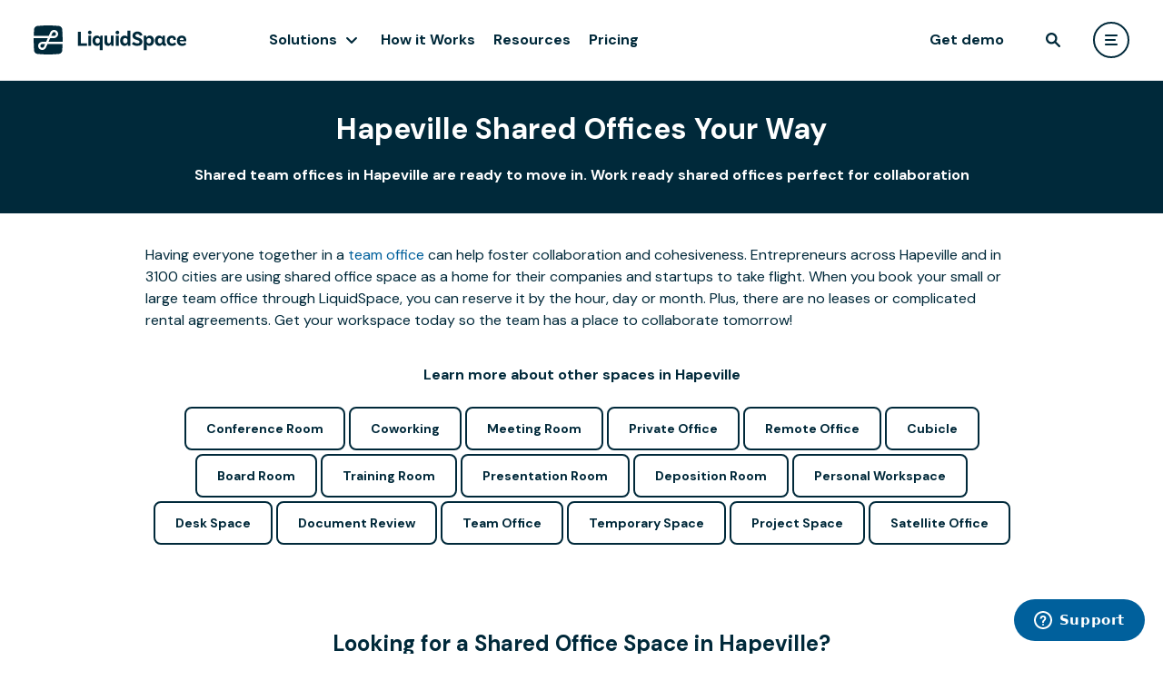

--- FILE ---
content_type: text/html; charset=utf-8
request_url: https://liquidspace.com/us/ga/hapeville/team-offices
body_size: 11122
content:

<!DOCTYPE html>
<html lang="en">
<head prefix="og: http://ogp.me/ns# ls:https://liquidspace.com/ns#">
   
   

   <meta name="theme-color" content="#FFFFFF" />
<link rel="icon" type="image/svg+xml" href="https://content-fd.liquidspace.com/images/logo/favicon.svg?v=5658f46c79">
<link rel="icon" type="image/png" href="https://content-fd.liquidspace.com/images/logo/favicon.png?v=97f8c4fbfc">
<link rel="icon" sizes="192x192" href="https://content-fd.liquidspace.com/images/logo/logo-192.png?v=0c018ada3f" />
<link rel="icon" sizes="310x310" href="https://content-fd.liquidspace.com/images/logo/logo-310.png?v=9a6b32f936" />


<meta name="apple-mobile-web-app-title" content="LiquidSpace">
<meta name="apple-mobile-web-app-status-bar-style" content="black-translucent" />
<link rel="apple-touch-icon" href="https://content-fd.liquidspace.com/images/logo/apple-touch-icon.png?v=f415733b6b" />


<meta name="application-name" content="LiquidSpace" />


      <meta name="viewport" content="width=device-width, initial-scale=1.0" />
         <meta property="fb:app_id" content="1274466275913685" />
      <meta name="twitter:card" content="summary_large_image">
   <meta name="twitter:site" content="@LiquidSpace">
   <link rel="preconnect" href="https://fonts.googleapis.com">
   <link rel="preconnect" href="https://fonts.gstatic.com" crossorigin>
   <link href="https://fonts.googleapis.com/css2?family=DM+Sans:ital,wght@0,400;0,500;0,700;1,400;1,500;1,700&display=swap" rel="preload" as="style" onload="this.onload=null;this.rel='stylesheet'">

   <link rel="preconnect" href="https://fonts.gstatic.com">
   <link href="https://fonts.googleapis.com/css2?family=Inter:wght@300;400;500;600&display=swap" rel="preload" as="style" onload="this.onload=null;this.rel='stylesheet'">

   
<script>_initialUserModel = {"id":null,"email":null,"encryptedEmail":null,"firstName":null,"lastName":null,"fullName":null,"monthyInterest":false,"roles":[],"memberType":null,"basicRole":null,"imageUrl":null,"ssoLoginType":null,"IsEnterprise":false,"EnterpriseAccount":null,"EnterpriseAccountPortalUrl":null,"enterpriseAccountAdmin":[],"socialVisibility":0};</script>
<script>_initialBrandedModel = null;</script>


   
   <title>Hapeville Shared Offices Your Way</title>
   <link href="https://content-fd.liquidspace.com/dist/css/styleguide-c0-cab973287f.css?v=cab973287f" media="all" rel="stylesheet" type="text/css"></link>
   
   
<link href="https://content-fd.liquidspace.com/dist/css/liquidspace-6428684ad3.common-c0.css?v=6428684ad3" media="all" rel="stylesheet" type="text/css"></link>   
   <meta name="description" content="Shared team offices in Hapeville are ready to move in. Work ready shared offices perfect for collaboration" />
   <link rel="canonical" href="https://liquidspace.com/us/ga/hapeville/team-offices" />


   <link href="https://content-fd.liquidspace.com/dist/css/landingpage-common-c0-a1e7462eac.css?v=a1e7462eac" media="all" rel="stylesheet" type="text/css"></link>


   <link href="https://content-fd.liquidspace.com/dist2/8366.816ab4718cfb6b70933f.css?v=41887afe51" media="all" rel="stylesheet" type="text/css"></link>
<link href="https://content-fd.liquidspace.com/dist2/5902.8c5b220bf6f482881a90.css?v=68b329da98" media="all" rel="stylesheet" type="text/css"></link>
<link href="https://content-fd.liquidspace.com/dist2/6935.f275ab275aecc594e13a.css?v=8bffd9a1a7" media="all" rel="stylesheet" type="text/css"></link>
<link href="https://content-fd.liquidspace.com/dist2/9710.8c5b220bf6f482881a90.css?v=68b329da98" media="all" rel="stylesheet" type="text/css"></link>
<link href="https://content-fd.liquidspace.com/dist2/GenericPage.6da9821483f58c191c23.css?v=ed4f24545c" media="all" rel="stylesheet" type="text/css"></link>

</head>
<body class=" p1 pb page-landingpage page-landingpage-workspacetype" >
   
   
   <div class="page-wrapper">
<div id="header-wrapper" class="header-wrapper" 
     data-classname="" 
     data-fluid="false" 
     data-nosearch="false" 
     data-redirecttomyliquidspaceaftersignin="false">
   <header class="header"></header>
   <div class="header-placeholder"></div>
</div>
         
      
      <div id="wrapper" class="">
         <main class="page">
            


<div class="xsection x-header pw">
   <div class="xsection-content">
      <h1 class="h4">
         Hapeville Shared Offices Your Way
      </h1>
      <h2 class="h7">Shared team offices in Hapeville are ready to move in. Work ready shared offices perfect for collaboration</h2>
   </div>
</div>
<div class="xsection body">
   <div class="xsection-content">Having everyone together in a <a href="/how-it-works">team office</a> can help foster collaboration and cohesiveness. Entrepreneurs across Hapeville and in 3100 cities are using shared office space as a home for their companies and startups to take flight. When you book your small or large team office through LiquidSpace, you can reserve it by the hour, day or month. Plus, there are no leases or complicated rental agreements. Get your workspace today so the team has a place to collaborate tomorrow!</div>
</div>
   <div class="xsection learn-about-other-types">
      <div class="xsection-content">
         <div class="h7">
            Learn more about other spaces
               in Hapeville
         </div>
                     <a href="/US/GA/hapeville/conference-rooms" class="ocean-inverted-button">Conference Room</a>
            <a href="/US/GA/hapeville/coworking-space" class="ocean-inverted-button">Coworking</a>
            <a href="/US/GA/hapeville/meeting-rooms" class="ocean-inverted-button">Meeting Room</a>
            <a href="/US/GA/hapeville/personal-workspaces" class="ocean-inverted-button">Private Office</a>
            <a href="/US/GA/hapeville/remote-office-space" class="ocean-inverted-button">Remote Office</a>
            <a href="/US/GA/hapeville/cubicle-rentals" class="ocean-inverted-button">Cubicle</a>
            <a href="/US/GA/hapeville/boardroom-rentals" class="ocean-inverted-button">Board Room</a>
            <a href="/US/GA/hapeville/training-room-rental" class="ocean-inverted-button">Training Room</a>
            <a href="/US/GA/hapeville/presentation-room-rentals" class="ocean-inverted-button">Presentation Room</a>
            <a href="/US/GA/hapeville/deposition-meeting-rooms" class="ocean-inverted-button">Deposition Room</a>
            <a href="/US/GA/hapeville/personal-workspace" class="ocean-inverted-button">Personal Workspace</a>
            <a href="/US/GA/hapeville/desk-space" class="ocean-inverted-button">Desk Space</a>
            <a href="/US/GA/hapeville/document-review-space" class="ocean-inverted-button">Document Review</a>
         <a class="ocean-inverted-button" href="/US/GA/hapeville/find-team-office">Team Office</a>
         <a class="ocean-inverted-button" href="/US/GA/hapeville/find-temporary-space">Temporary Space</a>
         <a class="ocean-inverted-button" href="/US/GA/hapeville/find-project-space">Project Space</a>
         <a class="ocean-inverted-button" href="/US/GA/hapeville/find-satellite-office">Satellite Office</a>

      </div>
   </div>
   <div class="xsection null-form" id="nullState">
      <div class="xsection-content">
         <h2 class="h5">
                     Looking for a Shared Office Space in Hapeville?
         </h2>
         <div class="validation-summary lbl1" data-bind="visible: showServerErrors()" style="display: none;">
   <ul>
      <!-- ko foreach: serverErrors -->
      <li data-bind="html: $data, visible: $parent.showServerErrors()" style="display: none;"></li>
      <!-- /ko -->
   </ul>
</div>
<div class="null-form-wrapper">
   <div>
      <div class="null-form-signin">
         <div class="h7">
            What to expect
         </div>
         <div data-bind="visible: !userIsAuthenticated()">
            <a href="javascript:void(0)" data-bind="click: signInFunc">Log in</a> to update your preferences
         </div>
      </div>
      <div class="what-to-expect">
         
         <div>
            LiquidSpace is a commercial real-estate network with publicly transactable spaces and private member only space.
         </div>
         <ul>
            <li>Tell us what you are looking for</li>
            <li>We’ll tap our network of flexible space partners including exclusive off the market options.</li>
            <li>You’ll get tailored proposals.</li>
            <li>Compare, tour and book the right space.</li>
         </ul>
      </div>
   </div>
   <div>
      <div class="concierge-form-wrapper" data-bind="css: { isSubmitted: isSubmitted, showValidationMessages: showValidationMessages }, validationOptions: { messagesOnModified: false, decorateInputElement: true }">
   <div data-bind="visible: step() == 1">
      <div style="overflow: hidden; position: relative;">
         <!-- fake fields are a workaround for chrome autofill getting the wrong fields -->
         <input style="position: absolute; top: -10000px; left: -10000px;" type="text" name="fakeusernameremembered" aria-label="fake username" tabindex="-1" />
         <input style="position: absolute; top: -10000px; left: -10000px;" type="password" name="fakepasswordremembered" aria-label="fake password" tabindex="-1" />
      </div>

      <div class="fl">
         <input data-bind="value:&#32;FullName,&#32;attr:&#32;{&#32;readonly:&#32;userIsAuthenticated&#32;}" id="FullName" name="FullName" placeholder="Full&#32;name" type="text" value="" />
         <label>Full name</label>
      </div>
      <div class="fl">
         <input data-bind="value:&#32;Email,&#32;attr:&#32;{&#32;readonly:&#32;userIsAuthenticated&#32;}" data-val="true" data-val-email="Email&#32;is&#32;not&#32;valid" data-val-email-regexpattern="^(([^&lt;&gt;()[\]\\.,;:\s@\&quot;]+(\.[^&lt;&gt;()[\]\\.,;:\s@\&quot;]+)*)|(\&quot;.+\&quot;))@((\[[0-9]{1,3}\.[0-9]{1,3}\.[0-9]{1,3}\.[0-9]{1,3}\])|(([a-zA-Z\-0-9]+\.)+[a-zA-Z]{2,}))$" data-val-required="Email&#32;is&#32;required" id="Email" name="Email" placeholder="Email" type="text" value="" />
         <label>Email</label>
      </div>
      <div class="fl">
         <input data-bind="value:&#32;PhoneNumber" data-val="true" data-val-phonenumber="PhoneNumber&#32;is&#32;not&#32;valid" data-val-phonenumber-allowinternational="True" id="PhoneNumber" name="PhoneNumber" placeholder="Phone" type="text" value="" />
         <label>Phone</label>
      </div>
      <div class="fl">
         <input data-bind="value:&#32;Company" id="Company" name="Company" placeholder="Company" type="text" value="" />
         <label>Company</label>
      </div>
      <div class="fl" data-bind="visible: !userIsAuthenticated()">
         <input data-bind="value:&#32;Password" data-val="true" data-val-length="Password&#32;must&#32;be&#32;8-64&#32;characters&#32;long" data-val-length-max="64" data-val-length-min="8" data-val-passwordstrength="Password&#32;strength&#32;must&#32;be&#32;at&#32;least&#32;Weak" data-val-passwordstrength-passwordstrengthtype="Weak" data-val-required="Password&#32;is&#32;required" id="Password" name="Password" placeholder="Password&#32;(6-64&#32;characters)" type="password" />
         <label>Password (6-64 characters)</label>
      </div>

      <button class="orange-button" data-bind="click: function(){goToStep(2)}">Next. Add Office Requirements</button>

      <div class="sb sending-terms">
         By submitting, you accept the LiquidSpace
         <a target="_blank" href="/terms/terms-of-use">Terms of Use</a> and <a target="_blank" href="/terms/privacy-policy">Privacy Policy</a>.
      </div>
   </div>
   <div style="display: none;" data-bind="visible: step() == 2">
      <div class="h7 nlp-input-label">For how long?</div>
      <div class="nlp-checkbuttons">
         <div class="nlp-checkbutton" data-bind="css: { 'nlp-checkbutton--checked': isHourly, pw: isHourly, h7: isHourly }, click: function(){ setReservationMethod(null) }">Hours or Days</div>
         <div class="nlp-checkbutton" data-bind="css: { 'nlp-checkbutton--checked': isMonthly, pw: isMonthly, h7: isMonthly }, click: function(){ setReservationMethod(Enum.WorkspaceReservationMethod.Period) }">Months or Years</div>
         <div class="clear"></div>
      </div>
      <!-- ko if: showSpaceTypesDropdown -->
      <div class="h7 nlp-input-label">Select space type</div>
      <div data-bind="component: { name: 'dropdown', params: { options: spaceTypes, value: searchRequest.SpaceTypes, caption: 'Space type' } }"></div>
      <!-- /ko -->
      <div class="h7 nlp-input-label">For how many people?</div>
      <input type="text" value="" data-bind="numeric, value: searchRequest.WorkspaceCapacity" placeholder="EX: 20" maxlength="3" />
      <div class="h7 nlp-input-label">Message</div>
      <textarea class="nlp-textarea" placeholder="When are you planning to move in? Is there something special you need?" data-bind="textinput: searchRequest.Message"></textarea>

      <button class="orange-button" data-bind="click: submit, jqButton: { label: savePrferencesLabel(), disabled: isSubmitted() }"></button>
   </div>
</div>

   </div>
</div>
      </div>
   </div>
<div class="xsection explore-amenities">
   <div class="xsection-content">
      <div class="h5">Amenities and Services for your Office Space</div>
      <ul>
            <li>
               <a class="explore-amenity" href="/office-with-24-7-access">
                  <div class="explore-amenity-icon explore-amenity-icon--access247"></div>
                  <div>24/7 Access</div>
               </a>
            </li>
            <li>
               <a class="explore-amenity" href="/accesible-workspace">
                  <div class="explore-amenity-icon explore-amenity-icon--accessibility"></div>
                  <div>Accessibility</div>
               </a>
            </li>
            <li>
               <a class="explore-amenity" href="/office-with-bike-rack">
                  <div class="explore-amenity-icon explore-amenity-icon--bikerack"></div>
                  <div>Bike Rack</div>
               </a>
            </li>
            <li>
               <a class="explore-amenity" href="/office-with-catering">
                  <div class="explore-amenity-icon explore-amenity-icon--catering"></div>
                  <div>Catering</div>
               </a>
            </li>
            <li>
               <a class="explore-amenity" href="/office-with-coffee-tea">
                  <div class="explore-amenity-icon explore-amenity-icon--coffeetea"></div>
                  <div>Coffee/Tea</div>
               </a>
            </li>
            <li>
               <a class="explore-amenity" href="/office-with-locking-door">
                  <div class="explore-amenity-icon explore-amenity-icon--doorwithlock"></div>
                  <div>Door w/Lock</div>
               </a>
            </li>
            <li>
               <a class="explore-amenity" href="/filming-photography-office">
                  <div class="explore-amenity-icon explore-amenity-icon--filmingallowed"></div>
                  <div>Filming Allowed</div>
               </a>
            </li>
            <li>
               <a class="explore-amenity" href="/office-with-water">
                  <div class="explore-amenity-icon explore-amenity-icon--filteredwater"></div>
                  <div>Filtered Water</div>
               </a>
            </li>
            <li>
               <a class="explore-amenity" href="/office-with-receptionist">
                  <div class="explore-amenity-icon explore-amenity-icon--hostedreception"></div>
                  <div>Hosted Reception</div>
               </a>
            </li>
            <li>
               <a class="explore-amenity" href="/office-with-kitchen">
                  <div class="explore-amenity-icon explore-amenity-icon--kitchen"></div>
                  <div>Kitchen</div>
               </a>
            </li>
            <li>
               <a class="explore-amenity" href="/office-with-mailbox">
                  <div class="explore-amenity-icon explore-amenity-icon--mailboxservices"></div>
                  <div>Mailbox Services</div>
               </a>
            </li>
            <li>
               <a class="explore-amenity" href="/office-with-meeting-room">
                  <div class="explore-amenity-icon explore-amenity-icon--meetingrooms"></div>
                  <div>Meeting Rooms</div>
               </a>
            </li>
            <li>
               <a class="explore-amenity" href="/office-with-restaurant-access">
                  <div class="explore-amenity-icon explore-amenity-icon--onsiterestaurant"></div>
                  <div>On-Site Restaurant</div>
               </a>
            </li>
            <li>
               <a class="explore-amenity" href="/office-with-parking">
                  <div class="explore-amenity-icon explore-amenity-icon--parking"></div>
                  <div>Parking</div>
               </a>
            </li>
            <li>
               <a class="explore-amenity" href="/pet-friendly-office">
                  <div class="explore-amenity-icon explore-amenity-icon--petfriendly"></div>
                  <div>Pet Friendly</div>
               </a>
            </li>
            <li>
               <a class="explore-amenity" href="/office-with-phone">
                  <div class="explore-amenity-icon explore-amenity-icon--phone"></div>
                  <div>Phone</div>
               </a>
            </li>
            <li>
               <a class="explore-amenity" href="/office-with-print-scan-copy">
                  <div class="explore-amenity-icon explore-amenity-icon--printscancopy"></div>
                  <div>Print/Scan/Copy</div>
               </a>
            </li>
            <li>
               <a class="explore-amenity" href="/conference-room-with-projector">
                  <div class="explore-amenity-icon explore-amenity-icon--projector"></div>
                  <div>Projector</div>
               </a>
            </li>
            <li>
               <a class="explore-amenity" href="/board-room-with-setup">
                  <div class="explore-amenity-icon explore-amenity-icon--roomsetup"></div>
                  <div>Room set-up</div>
               </a>
            </li>
            <li>
               <a class="explore-amenity" href="/office-with-shower">
                  <div class="explore-amenity-icon explore-amenity-icon--shower"></div>
                  <div>Shower</div>
               </a>
            </li>
            <li>
               <a class="explore-amenity" href="/office-with-storage">
                  <div class="explore-amenity-icon explore-amenity-icon--storage"></div>
                  <div>Storage</div>
               </a>
            </li>
            <li>
               <a class="explore-amenity" href="/conference-room-with-TV">
                  <div class="explore-amenity-icon explore-amenity-icon--tvmonitor"></div>
                  <div>TV/Monitor</div>
               </a>
            </li>
            <li>
               <a class="explore-amenity" href="/meeting-room-with-video-conferencing">
                  <div class="explore-amenity-icon explore-amenity-icon--videoconference"></div>
                  <div>Video Conference</div>
               </a>
            </li>
            <li>
               <a class="explore-amenity" href="/conference-room-with-whiteboard">
                  <div class="explore-amenity-icon explore-amenity-icon--whiteboard"></div>
                  <div>Whiteboard</div>
               </a>
            </li>
            <li>
               <a class="explore-amenity" href="/office-with-wifi">
                  <div class="explore-amenity-icon explore-amenity-icon--wifi"></div>
                  <div>Wifi</div>
               </a>
            </li>
            <li>
               <a class="explore-amenity" href="/office-with-window">
                  <div class="explore-amenity-icon explore-amenity-icon--windowview"></div>
                  <div>Window View</div>
               </a>
            </li>
         
         <li></li>
         <li></li>
         <li></li>
         <li></li>
         <li></li>
         <li></li>
         <li></li>
         <li></li>
      </ul>
   </div>
</div>
<div class="xsection testimonials">
   <div class="xsection-content">
      <div class="testimonials-wrapper">
            <div class="testimonial p1">
               <div class="quote">The process was smooth and I like that LiquidSpaces was so responsive. I was frustrated with the 50-page aggressive lease for 3 years that we received for another office space. Out of frustration I hit Google with a query I got to LiquidSpace. I found our team space quickly and simply and DASH® was clear and to the point.</div>
               <div class="h7">Natalia Panowicz</div>
               <div class="sb">COO, Codility</div>
            </div>
            <div class="testimonial p1">
               <div class="quote">With LiquidSpace, I&#8217;m assured the best workspace for my constantly evolving and revolving needs&#8212;whether it&#8217;s a professional conference room for a multiple client work session, a larger community venue for a lengthy off-site training day, or just some quiet workspace away from my (sometimes distracting!) home office.</div>
               <div class="h7">Eve Connell</div>
               <div class="sb">Writer, Editor, Trainer</div>
            </div>
            <div class="testimonial p1">
               <div class="quote">When a representative from a company that sends court reporters to take depositions called to see if we had a Walnut Creek location. I was happy to tell her about LiquidSpace. All you have to do is sign up. Membership is free and with LiquidSpace you can find, book, and pay for the conference room use on the LiquidSpace website.</div>
               <div class="h7">Kathy Young</div>
               <div class="sb">Manager, The 580 Executive Center</div>
            </div>
            <div class="testimonial p1">
               <div class="quote">The team was small, so working out of a shared space makes a lot of sense for us. Not only do we avoid the cabin fever of working together as a tiny team, but we also get shared amenities and services. As COO, that means I don&#8217;t have to deal with the hassles of being office manager, like ordering toilet paper and arranging for cleaning. The flexibility of the LiquidSpace platform was also really compelling. We booked on month-to-month terms so we can scale up our space to match team size as we need it.</div>
               <div class="h7">Daniel Yaffe</div>
               <div class="sb">Co-Founder, AnyRoad</div>
                  <div class="mt-px20">
                     <a class="orange-button" href="/customer-stories/AnyRoad">Read Customer Story</a>
                  </div>
            </div>
      </div>
         <div class="testimonials-indicatior-wrapper">
               <a href="javascript:void(0)" class="testimonials-indicatior selected" onclick="showTestimonial(0)"></a>
               <a href="javascript:void(0)" class="testimonials-indicatior " onclick="showTestimonial(1)"></a>
               <a href="javascript:void(0)" class="testimonials-indicatior " onclick="showTestimonial(2)"></a>
               <a href="javascript:void(0)" class="testimonials-indicatior " onclick="showTestimonial(3)"></a>
         </div>
   </div>
</div>
<div class="xsection nlp-earn-money">
   <div class="xsection-content">
      <div class="h5">Earn money by sharing your extra office space</div>
      <a href="/share-office-meeting-space" class="ocean-button">List Space</a>
   </div>
</div>

   
   

         </main>
      </div>
   </div>

<footer class="ftr" role="contentinfo">
   <div class="ftl-container">
      <div class="ftr-header">
         <a href="/" class="ftr-header-logo" title="LiquidSpace"></a>
         <div class="ftr-header-links">
            <a class="ftr-header-svglink" href="https://www.linkedin.com/company/liquidspace" target="_blank" aria-label="liquidspace linkedin">
               <svg xmlns="http://www.w3.org/2000/svg" width="32" height="32" fill="transparent" viewBox="0 0 24 24">
                  <rect class="ftr-header-svglink-fill" width="23.396" height="23.396" x=".302" y=".302" stroke="#fff" stroke-width=".604" rx="11.698" />
                  <path class="ftr-header-svglink-text" fill="#fff" d="M7 8.162c0-.337.113-.615.338-.834.225-.219.518-.328.878-.328.354 0 .64.108.86.323.225.222.337.512.337.869 0 .323-.11.592-.328.808-.225.222-.521.333-.888.333h-.01c-.354 0-.64-.11-.859-.333A1.146 1.146 0 0 1 7 8.162ZM7.125 17v-6.748h2.143V17H7.125Zm3.33 0h2.143v-3.768c0-.235.026-.417.078-.545.09-.23.226-.423.41-.58.183-.16.413-.238.69-.238.72 0 1.081.508 1.081 1.525V17H17v-3.869c0-.996-.225-1.752-.676-2.267-.45-.516-1.045-.773-1.785-.773-.83 0-1.477.374-1.94 1.121v.02h-.01l.01-.02v-.96h-2.143c.013.216.019.886.019 2.01 0 1.125-.006 2.704-.02 4.738Z" />
               </svg>
            </a>
            <button class="ftr-header-button showContactUsFormFromFooter">Contact Us</button>
         </div>
      </div>
      <div class="ftr-categories">
      <div id="GET STARTED" class="ftr-category">
         <div class="ftr-category-header">GET STARTED</div>
         <div class="ftr-category-items">
                     <button class="ftr-category-item ftr-category-item-btn showEnterpriseFormFromFooter">Get Demo</button>
                     <a href="/search" class="ftr-category-item" data-label="Find Space">Find Space</a>
                     <a href="/share-office-meeting-space" class="ftr-category-item" data-label="Become a Host">Become a Host</a>
                     <a href="/pricing" class="ftr-category-item" data-label="Pricing">Pricing</a>
         </div>
      </div>
      <div id="PORTFOLIO STRATEGY" class="ftr-category">
         <div class="ftr-category-header">PORTFOLIO STRATEGY</div>
         <div class="ftr-category-items">
                     <a href="/scenario-modeler" class="ftr-category-item" data-label="Scenario Modeler">Scenario Modeler</a>
                     <a href="/hub-locator" class="ftr-category-item" data-label="Hub Locator">Hub Locator</a>
         </div>
      </div>
      <div id="WORKSPACE ACCESS" class="ftr-category">
         <div class="ftr-category-header">WORKSPACE ACCESS</div>
         <div class="ftr-category-items">
                     <a href="/flexible-office-space" class="ftr-category-item" data-label="On-Demand Workspace">On-Demand Workspace</a>
                     <a href="/dedicated-office-space" class="ftr-category-item" data-label="Private Office Space">Private Office Space</a>
         </div>
      </div>
      <div id="WORKPLACE OPERATIONS" class="ftr-category">
         <div class="ftr-category-header">WORKPLACE OPERATIONS</div>
         <div class="ftr-category-items">
                     <a href="/workplace-manager" class="ftr-category-item" data-label="Workplace Manager">Workplace Manager</a>
                     <a href="/license-administrator" class="ftr-category-item" data-label="License Administrator">License Administrator</a>
                     <a href="/license-administrator#transactions" class="ftr-category-item" data-label="Transaction Manager">Transaction Manager</a>
                     <a href="/license-administrator#payments" class="ftr-category-item" data-label="Payments Manager">Payments Manager</a>
         </div>
      </div>
      <div id="EMPLOYEE EXPERIENCE" class="ftr-category">
         <div class="ftr-category-header">EMPLOYEE EXPERIENCE</div>
         <div class="ftr-category-items">
                     <a href="/team-connect" class="ftr-category-item" data-label="Team Connect">Team Connect</a>
         </div>
      </div>
      <div id="ENTERPRISE SECURITY" class="ftr-category">
         <div class="ftr-category-header">ENTERPRISE SECURITY</div>
         <div class="ftr-category-items">
                     <a href="/data-security#data-security" class="ftr-category-item" data-label="Data Security">Data Security</a>
                     <a href="/data-security#privacy-protection" class="ftr-category-item" data-label="Privacy Protection">Privacy Protection</a>
                     <a href="/data-security#compliance" class="ftr-category-item" data-label="Compliance">Compliance</a>
         </div>
      </div>
      <div id="INTEGRATIONS" class="ftr-category">
         <div class="ftr-category-header">INTEGRATIONS</div>
         <div class="ftr-category-items">
                     <a href="/integrations#hris" class="ftr-category-item" data-label="HRIS User Provisioning">HRIS User Provisioning</a>
                     <a href="/integrations#iwms" class="ftr-category-item" data-label="IWMS Integration">IWMS Integration</a>
                     <a href="/integrations#sso" class="ftr-category-item" data-label="SSO &amp; SCIM">SSO &amp; SCIM</a>
                     <a href="/integrations#communication" class="ftr-category-item" data-label="Communication Tools">Communication Tools</a>
                     <a href="/integrations#bi" class="ftr-category-item" data-label="BI &amp; Reporting">BI &amp; Reporting</a>
         </div>
      </div>
      <div id="ABOUT" class="ftr-category">
         <div class="ftr-category-header">ABOUT</div>
         <div class="ftr-category-items">
                     <a href="/how-it-works" class="ftr-category-item" data-label="How it Works">How it Works</a>
                     <a href="https://resources.liquidspace.com" class="ftr-category-item" data-label="Resources">Resources</a>
                     <a href="https://resources.liquidspace.com/tag/case-study" class="ftr-category-item" data-label="Case Studies">Case Studies</a>
                     <a href="https://support.liquidspace.com/hc/en-us" class="ftr-category-item" data-label="Help Center">Help Center</a>
                     <a href="/faq" class="ftr-category-item" data-label="FAQ">FAQ</a>
         </div>
      </div>
      </div>
      <div class="row">
         <div class="col">
            <div class="ftr-line"></div>
         </div>
      </div>
      <div class="ftr-footer">
         <div class="ftr-footer-copyright">
            © LiquidSpace, 2026
         </div>
         <div class="ftr-footer-links">
            <a href="/terms/terms-of-use" target="_blank">Terms of Use</a>
            <a href="/terms/privacy-policy" target="_blank">Privacy Policy</a>
         </div>
      </div>
   </div>
</footer>

   
   
   

   <script src="//ajax.googleapis.com/ajax/libs/jquery/3.5.1/jquery.min.js" type="text/javascript"></script>
<script src="//ajax.googleapis.com/ajax/libs/jqueryui/1.13.3/jquery-ui.min.js" type="text/javascript"></script>
<script src="//cdnjs.cloudflare.com/ajax/libs/jquery-validate/1.21.0/jquery.validate.min.js" type="text/javascript"></script>
<script src="//cdnjs.cloudflare.com/ajax/libs/jquery-validation-unobtrusive/3.2.6/jquery.validate.unobtrusive.min.js" type="text/javascript"></script>
<script src="//cdn.jsdelivr.net/npm/@reduxjs/toolkit@1.7.2/dist/redux-toolkit.umd.min.js" type="text/javascript"></script>
<script src="//cdn.jsdelivr.net/npm/@reduxjs/toolkit@1.7.2/dist/query/rtk-query.umd.min.js" type="text/javascript"></script>
<script src="//cdnjs.cloudflare.com/ajax/libs/popper.js/2.11.6/umd/popper.min.js" type="text/javascript"></script>
<script src="//cdn.jsdelivr.net/npm/tippy.js@6/dist/tippy.umd.min.js" type="text/javascript"></script>

   

<script type="text/javascript" src="/scripts/config?deploymentId=2026.1.29.1&amp;gtmType=General"></script>


<script type="text/javascript">
   window.recaptchaOptions = {      
      enterprise: true,
   };
</script>


<!-- Google Tag Manager -->
<noscript><iframe src="//www.googletagmanager.com/ns.html?id=GTM-VJZN" height="0" width="0" style="display:none;visibility:hidden"></iframe></noscript>
<!-- End Google Tag Manager -->

<script src="https://content-fd.liquidspace.com/dist/js/commonjs-c0-2f41c70a7f.js?v=2f41c70a7f" type="text/javascript"></script>
   <script src="https://content-fd.liquidspace.com/dist2/runtime.2ab8983efccc966e6348.js?v=1a30d735e2" type="text/javascript"></script>
<script src="https://content-fd.liquidspace.com/dist2/7595.98eae46cc26d2022bd41.js?v=b6eb27795e" type="text/javascript"></script>
<script src="https://content-fd.liquidspace.com/dist2/ComponentsLib.a165bbef92d24267cd74.js?v=562bd93027" type="text/javascript"></script>
<script src="https://content-fd.liquidspace.com/dist/js/LSHelper-c0-c05b408467.js?v=c05b408467" type="text/javascript"></script><script src="https://content-fd.liquidspace.com/dist/js/knockout-c0-a9e912d45a.js?v=a9e912d45a" type="text/javascript"></script><script src="https://content-fd.liquidspace.com/dist/js/conciergeRequest-c0-d7638dc2bf.js?v=d7638dc2bf" type="text/javascript"></script><script src="https://content-fd.liquidspace.com/dist/js/imageUpload-c0-08d93f2b6f.js?v=08d93f2b6f" type="text/javascript"></script><script src="https://content-fd.liquidspace.com/dist/js/liquidspace-f1088f210e.common-c0.js?v=f1088f210e" type="text/javascript"></script>
<script type="text/javascript">
                      showTestimonial = function (i) {
                         $('.testimonial').css('transform', 'translateX(-' + (i * 100) + '%)');
                         $('.testimonials-indicatior').removeClass('selected');
                         $($('.testimonials-indicatior')[i]).addClass('selected');
                      }

                      LSHelper.ga.trackVPV({
                         pageName: "/vpv/city-page" + window.location.pathname + window.location.search
                      });
</script>
<script src="https://content-fd.liquidspace.com/dist/js/conciergeRequestForm-c0-1b9f09e5e9.js?v=1b9f09e5e9" type="text/javascript"></script>
<script type="text/javascript">
      $(function () {
         conciergeRequestForm = new LP.ConciergeRequestForm({
            conciergeRequest: {"Password":null,"SupportedCountries":null,"Company":null,"CustomExpertName":null,"PhoneNumber":null,"SpaceExpertImageUrl":null,"FullName":null,"Email":null,"RegistrationType":43,"City":"Hapeville","SearchRequest":{"City":null,"State":null,"Country":null,"LocationIndex":null,"Message":null,"RFPSenderId":null,"RFPCollectionId":null,"RFPCompany":null,"ChainId":null,"SavedSearchStatus":0,"Id":"a8ff0847-039d-460e-8b7d-8aac2355cc40","Address":"Hapeville, GA US","Latitude":null,"Longitude":null,"VenueGroupId":null,"VenueId":null,"CampaignId":null,"ExclusiveHotelsVenueGroupId":null,"IsFullTextSearch":false,"IsCurrentLocationSearch":false,"MinPrice":null,"MaxPrice":null,"SpaceTypes":50,"ReservationMethod":2,"StartTime":null,"ReservationStart":null,"ReservationLengthMinutes":60,"WorkspaceCapacity":null,"WorkspaceMaxCapacity":null,"AmenityIds":[],"NeighborhoodIds":[],"Distance":41667.0,"WorkspaceScenarioId":null,"MinSize":null,"MaxSize":null,"VenueClassifications":[],"SearchByANDCondition":false,"CreatedDate":null,"ModifiedDate":"0001-01-01T00:00:00","FromOnboarding":false,"Zoom":0,"UpdateSearchWhenMapMoves":false,"Environments":5,"SourceType":10,"SourceData":null,"ScorerNdx":null,"SortOrder":0,"CheckedMemberGroups":[],"OverrideDefaultMemberGroups":false,"ForcedMemberGroups":[],"BookingMethod":null,"LastModifiedUtc":"0001-01-01T00:00:00"},"ExistingSearchRequest":null},
            setSavedSearch: function(savedSearch) {
               if (savedSearch) {
                  this.searchRequest.Message(savedSearch.Message);
                  this.reservationMethodSelected(true);
                  this.searchRequest.ReservationMethod(savedSearch.ReservationMethod);
                  this.searchRequest.WorkspaceCapacity(savedSearch.WorkspaceCapacity);
               }
            },
            showSpaceTypesDropdown: false
         });
         ko.applyBindings(conciergeRequestForm, document.getElementById('nullState'));
      });
   </script>
<script type="text/javascript">
   LiquidSpaceConfig.ShowPortfolioManagerNavigationLinks = true;

</script>
<script src="https://content-fd.liquidspace.com/dist2/961.215807a6fd4320095dfd.js?v=3991e5c70c" type="text/javascript"></script>
<script src="https://content-fd.liquidspace.com/dist2/8240.1a5697cb29a1be0219ff.js?v=07a31a6183" type="text/javascript"></script>
<script src="https://content-fd.liquidspace.com/dist2/9785.d1f6f715006b835f84ce.js?v=f77277f545" type="text/javascript"></script>
<script src="https://content-fd.liquidspace.com/dist2/1448.154e8f07f137b0a2a680.js?v=889e6a7d49" type="text/javascript"></script>
<script src="https://content-fd.liquidspace.com/dist2/8322.8bcd158d3acea42500fc.js?v=8cd109a1be" type="text/javascript"></script>
<script src="https://content-fd.liquidspace.com/dist2/5058.d987bf13425a73d6fb2d.js?v=e8cecc7c73" type="text/javascript"></script>
<script src="https://content-fd.liquidspace.com/dist2/7550.f480fd7ede9b68f57aa6.js?v=6acd087596" type="text/javascript"></script>
<script src="https://content-fd.liquidspace.com/dist2/3517.58399ab2360735160d0e.js?v=966c593db3" type="text/javascript"></script>
<script src="https://content-fd.liquidspace.com/dist2/9326.2ca6cd392a3be21a7894.js?v=afb50a2123" type="text/javascript"></script>
<script src="https://content-fd.liquidspace.com/dist2/6265.5e439018df8e7ac8ad52.js?v=437986f8d2" type="text/javascript"></script>
<script src="https://content-fd.liquidspace.com/dist2/3197.76439f969d89d9cce040.js?v=00fa3276c1" type="text/javascript"></script>
<script src="https://content-fd.liquidspace.com/dist2/4625.2da95f58bacff8a3903c.js?v=785e320965" type="text/javascript"></script>
<script src="https://content-fd.liquidspace.com/dist2/7868.ab11919719d6ef99da30.js?v=1faf22814b" type="text/javascript"></script>
<script src="https://content-fd.liquidspace.com/dist2/8669.111e2ac23c9c8aecc905.js?v=94aea24f15" type="text/javascript"></script>
<script src="https://content-fd.liquidspace.com/dist2/3340.6c37d275ad0dbfc8a1bc.js?v=7908f18e5b" type="text/javascript"></script>
<script src="https://content-fd.liquidspace.com/dist2/6578.e528a40d5c5d5c8e205d.js?v=c3b2e9fd94" type="text/javascript"></script>
<script src="https://content-fd.liquidspace.com/dist2/5169.15a950301903ac6d2edd.js?v=5c723eb9d6" type="text/javascript"></script>
<script src="https://content-fd.liquidspace.com/dist2/338.aaf0ce5052ab5cf9233b.js?v=efa4f03799" type="text/javascript"></script>
<script src="https://content-fd.liquidspace.com/dist2/4348.5614e5b5c92690f1b032.js?v=b1dee69edf" type="text/javascript"></script>
<script src="https://content-fd.liquidspace.com/dist2/220.836ba24d422d1a34c0aa.js?v=9c5db122db" type="text/javascript"></script>
<script src="https://content-fd.liquidspace.com/dist2/GenericPage.bdfe35e2a5eddffdb2dc.js?v=487447f51d" type="text/javascript"></script>
<script type="text/javascript">
      //Zopim Live Chat Script
      function getURLParameter(name) {return decodeURIComponent((new RegExp('[?|&]' + name + '=' + '([^&;]+?)(&|#|;|$)').exec(location.search) || [, ""])[1].replace(/\+/g, '%20')) || null;};
      window.$zopim || (function (d, s) { var z = window.$zopim = function (c) { z._.push(c) }, $ = z.s = d.createElement(s), e = d.getElementsByTagName(s)[0]; z.set = function (o) { z.set._.push(o) }; z._ = []; z.set._ = []; $.async = !0; $.setAttribute('charset', 'utf-8'); $.src = '//v2.zopim.com/?2eOuqn8QtQSLbypp8JjefVd1tTXtEqyy'; z.t = +new Date; $.type = 'text/javascript'; e.parentNode.insertBefore($, e) })(document, 'script');
      if (getURLParameter('concierge')){$zopim(function () {$zopim.livechat.window.show();});}
   </script>

   <script src="https://content-fd.liquidspace.com/dist/js/messenger-c0-db4e0d7bd1.js?v=db4e0d7bd1" type="text/javascript"></script><script src="https://content-fd.liquidspace.com/dist/js/commonHub-c0-bbbd80ee4c.js?v=bbbd80ee4c" type="text/javascript"></script>      <div id="datepicker-portal"></div>
</body>
</html>


--- FILE ---
content_type: image/svg+xml
request_url: https://content-fd.liquidspace.com/images/icons/v4/amenities/ic-window.svg?v=4a6af855ba
body_size: 228
content:
<svg id="Layer_1" data-name="Layer 1" xmlns="http://www.w3.org/2000/svg" viewBox="0 0 32 32"><defs><style>.cls-1{fill:#00609C;}</style></defs><title>ic-window</title><path class="cls-1" d="M2.93,2V30H29.07V2ZM16.1,18.9a.93.93,0,1,1-.93.93A.93.93,0,0,1,16.1,18.9ZM3.87,11.8H13.2a.47.47,0,1,0,0-.93H3.87V9H8.53a.47.47,0,1,0,0-.93H3.87V4.8H28.13v9.33H3.87ZM28.13,29.07H3.87v-.93H28.13Zm0-1.87H3.87V15.07H15.53v3a1.85,1.85,0,1,0,.93-.06V15.07H28.13ZM3.87,3.87V2.93H28.13v.93Z"/></svg>

--- FILE ---
content_type: image/svg+xml
request_url: https://content-fd.liquidspace.com/images/icons/v4/amenities/ic-parking.svg?v=6716e93354
body_size: 269
content:
<svg id="Layer_1" data-name="Layer 1" xmlns="http://www.w3.org/2000/svg" viewBox="0 0 32 32"><defs><style>.cls-1{fill:#00609C;fill-rule:evenodd;}</style></defs><title>ic-parking</title><path class="cls-1" d="M16,.75A15.25,15.25,0,1,0,31.25,16,15.25,15.25,0,0,0,16,.75Zm0,29.41A14.16,14.16,0,1,1,30.16,16,14.16,14.16,0,0,1,16,30.16Z"/><path class="cls-1" d="M17.32,8.75H12.55V22.54h1.35V17.12h3.41a4,4,0,0,0,4.25-4.22A4,4,0,0,0,17.32,8.75Zm-.18,7.16H13.91V10h3.25a2.76,2.76,0,0,1,3,2.94A2.8,2.8,0,0,1,17.14,15.91Z"/></svg>

--- FILE ---
content_type: image/svg+xml
request_url: https://content-fd.liquidspace.com/images/icons/v4/amenities/hover-ic-247access.svg?v=d2da533f37
body_size: 312
content:
<svg id="Layer_1" data-name="Layer 1" xmlns="http://www.w3.org/2000/svg" viewBox="0 0 32 32"><defs><style>.cls-1{fill:#009496;}</style></defs><title>ic-247access</title><path class="cls-1" d="M31,15.73a14.93,14.93,0,0,0-29.87,0A14.75,14.75,0,0,0,16.05,30.67v-1.1A13.65,13.65,0,0,1,2.22,15.73a13.83,13.83,0,1,1,19.3,12.7l1.42-2.85-1-.49L19.52,30l4.93,1.23.27-1.07L22,29.44A14.93,14.93,0,0,0,31,15.73Zm-9.87,13.5.05-.11.05.13Z"/><path class="cls-1" d="M15.3,10.34l-3.48,4.85v.66h3.65v2h1v-2h1V15h-1V10.34Zm.17,1.88V15H13v0l2.13-2.85a4.3,4.3,0,0,0,.37-.62h0S15.47,11.86,15.47,12.21Z"/><path class="cls-1" d="M6,17.29a3.73,3.73,0,0,0,.05.58h4.85v-.92H7.15c0-1.72,3.62-2.1,3.62-4.58a2.17,2.17,0,0,0-2.38-2.17A2.7,2.7,0,0,0,6,11.64l.78.52a1.92,1.92,0,0,1,1.53-1,1.25,1.25,0,0,1,1.35,1.25C9.66,14.22,6,14.6,6,17.29Z"/><path class="cls-1" d="M26.3,16.2l-2.93,5.93h1.09l3.4-6.81V14.6h-5v.92h3.36a3.41,3.41,0,0,0,.55,0v0A3.86,3.86,0,0,0,26.3,16.2Z"/><rect class="cls-1" x="11" y="17.07" width="15.98" height="1.07" transform="translate(-5.11 27.07) rotate(-64.29)"/></svg>

--- FILE ---
content_type: image/svg+xml
request_url: https://content-fd.liquidspace.com/images/icons/v4/amenities/hover-ic-projector.svg?v=e4dfdca3d7
body_size: 188
content:
<svg id="Layer_1" data-name="Layer 1" xmlns="http://www.w3.org/2000/svg" viewBox="0 0 32 32"><defs><style>.cls-1{fill:#009496;}</style></defs><title>ic-projector</title><path class="cls-1" d="M28.79,8.34H16a2.24,2.24,0,0,0-2.21-2.19H5.35A2.23,2.23,0,0,0,3.14,8.34,2.23,2.23,0,0,0,1,10.6v13a2.23,2.23,0,0,0,2.21,2.25H28.79A2.23,2.23,0,0,0,31,23.59v-13A2.23,2.23,0,0,0,28.79,8.34ZM29.9,23.59a1.11,1.11,0,0,1-1.11,1.13H3.21A1.12,1.12,0,0,1,2.1,23.59v-13A1.11,1.11,0,0,1,3.17,9.47l1,0,0-1.06a1.12,1.12,0,0,1,1.11-1.1h8.44a1.12,1.12,0,0,1,1.11,1.1l0,1.09H28.79A1.12,1.12,0,0,1,29.9,10.6Z"/><path class="cls-1" d="M26.71,13.13H18.14a.68.68,0,0,0,0,1.37h8.57a.68.68,0,0,0,0-1.37Z"/><path class="cls-1" d="M26.71,16.41H18.14a.68.68,0,0,0,0,1.37h8.57a.68.68,0,0,0,0-1.37Z"/><path class="cls-1" d="M9.57,9.85A5.06,5.06,0,0,0,9.57,20a5.06,5.06,0,0,0,0-10.12Zm0,8.75a3.69,3.69,0,1,1,3.62-3.69A3.65,3.65,0,0,1,9.57,18.6Z"/><path class="cls-1" d="M9.57,11.9a3,3,0,1,0,2.95,3A3,3,0,0,0,9.57,11.9Zm0,4.37a1.37,1.37,0,1,1,1.34-1.37A1.35,1.35,0,0,1,9.57,16.27Z"/></svg>

--- FILE ---
content_type: text/plain; charset=utf-8
request_url: https://z.clarity.ms/collect
body_size: 70
content:
EXTRACT 0 {"35":"@div[class*=\u0027p\u0027].text-truncate"}

--- FILE ---
content_type: image/svg+xml
request_url: https://content-fd.liquidspace.com/images/icons/v4/amenities/hover-ic-bikerack.svg?v=42b85959c0
body_size: 501
content:
<svg id="Layer_1" data-name="Layer 1" xmlns="http://www.w3.org/2000/svg" viewBox="0 0 32 32"><defs><style>.cls-1{fill:#009496;}</style></defs><title>ic-bikeRack</title><path class="cls-1" d="M24.57,13.66a6.44,6.44,0,0,0-1,.09L21.87,7.63H18.14a.67.67,0,0,0,0,1.34h2.7l.78,2.87L11,10.87l1.24-4h2.72a.67.67,0,1,0,0-1.34H11.22L8.67,13.78a6.42,6.42,0,1,0,1.28.39l.53-1.73,5.14,7.2,2.52.32s0,.08,0,.13a6.43,6.43,0,1,0,6.43-6.43ZM12.52,20.08A5.09,5.09,0,1,1,7.43,15a5.07,5.07,0,0,1,.84.08L6.79,19.89a.67.67,0,0,0,1.28.39l1.48-4.81A5.08,5.08,0,0,1,12.52,20.08Zm3.86-1.7L12,12.31l10,.91.24.88a6.43,6.43,0,0,0-3.93,4.53Zm7.29.91-4-.5a5.09,5.09,0,0,1,2.93-3.4Zm.91,5.88a5.09,5.09,0,0,1-5.09-5.05l6,.75L23.9,15.06a5,5,0,0,1,.68-.07,5.09,5.09,0,1,1,0,10.18Z"/></svg>

--- FILE ---
content_type: image/svg+xml
request_url: https://content-fd.liquidspace.com/images/icons/v4/amenities/hover-ic-wifi.svg?v=221b41da1e
body_size: 296
content:
<svg id="Layer_1" data-name="Layer 1" xmlns="http://www.w3.org/2000/svg" viewBox="0 0 32 32"><defs><style>.cls-1{fill:#009496;}</style></defs><title>ic-wifi</title><path class="cls-1" d="M16,23.17a3,3,0,1,0,3,3A3,3,0,0,0,16,23.17Zm0,5a2,2,0,1,1,2-2A2,2,0,0,1,16,28.17Z"/><path class="cls-1" d="M21.52,18.25A10,10,0,0,0,16,16.67a10,10,0,0,0-5.52,1.58,7.73,7.73,0,0,0-1.87,1.61.5.5,0,1,0,.79.61,4.46,4.46,0,0,1,.39-.42,8.06,8.06,0,0,1,1.24-1,9,9,0,0,1,5-1.42,9,9,0,0,1,5,1.42,8.06,8.06,0,0,1,1.24,1,4.46,4.46,0,0,1,.39.42.5.5,0,0,0,.79-.61A7.73,7.73,0,0,0,21.52,18.25Z"/><path class="cls-1" d="M25.71,13.17a12.64,12.64,0,0,0-2-1.43A14.85,14.85,0,0,0,16,9.67a14.85,14.85,0,0,0-7.76,2.07,12.64,12.64,0,0,0-2,1.43,7.19,7.19,0,0,0-.67.68.5.5,0,1,0,.77.64A6.31,6.31,0,0,1,7,13.91a11.65,11.65,0,0,1,1.8-1.32A13.86,13.86,0,0,1,16,10.67a13.86,13.86,0,0,1,7.24,1.93A11.64,11.64,0,0,1,25,13.91a6.31,6.31,0,0,1,.58.57.5.5,0,1,0,.77-.64A7.19,7.19,0,0,0,25.71,13.17Z"/><path class="cls-1" d="M30.37,8.84l-.26-.28c-.21-.21-.46-.45-.75-.7a21.06,21.06,0,0,0-2.85-2.11,19.51,19.51,0,0,0-21,0A21.07,21.07,0,0,0,2.64,7.86c-.29.25-.54.49-.75.7l-.26.28a.5.5,0,0,0,.75.66l.23-.24c.2-.2.43-.42.7-.66A20.07,20.07,0,0,1,6,6.59a18.51,18.51,0,0,1,20,0,20.07,20.07,0,0,1,2.71,2c.27.24.5.46.7.66l.23.24a.5.5,0,0,0,.75-.66Z"/></svg>

--- FILE ---
content_type: image/svg+xml
request_url: https://content-fd.liquidspace.com/images/icons/v4/amenities/hover-ic-window.svg?v=1a9fc7818b
body_size: 228
content:
<svg id="Layer_1" data-name="Layer 1" xmlns="http://www.w3.org/2000/svg" viewBox="0 0 32 32"><defs><style>.cls-1{fill:#009496;}</style></defs><title>ic-window</title><path class="cls-1" d="M2.93,2V30H29.07V2ZM16.1,18.9a.93.93,0,1,1-.93.93A.93.93,0,0,1,16.1,18.9ZM3.87,11.8H13.2a.47.47,0,1,0,0-.93H3.87V9H8.53a.47.47,0,1,0,0-.93H3.87V4.8H28.13v9.33H3.87ZM28.13,29.07H3.87v-.93H28.13Zm0-1.87H3.87V15.07H15.53v3a1.85,1.85,0,1,0,.93-.06V15.07H28.13ZM3.87,3.87V2.93H28.13v.93Z"/></svg>

--- FILE ---
content_type: application/javascript
request_url: https://content-fd.liquidspace.com/dist2/5169.15a950301903ac6d2edd.js?v=5c723eb9d6
body_size: 5847
content:
"use strict";(self.webpackChunklswebuicore=self.webpackChunklswebuicore||[]).push([[5169],{26557:(c,e,h)=>{h.d(e,{A:()=>v});var l=h(96540);const v=(0,l.forwardRef)((({color:c="currentColor",width:e=169,height:h=32,...v},m)=>l.createElement("svg",{ref:m,width:e,height:h,viewBox:"0 0 169 32",xmlns:"http://www.w3.org/2000/svg",...v},l.createElement("g",{fill:c},l.createElement("path",{d:"m61.721 9.7682c-0.5082 0-0.9956-0.20977-1.355-0.58316-0.3593-0.37339-0.5612-0.87982-0.5612-1.4079s0.2019-1.0345 0.5612-1.4079c0.3594-0.37339 0.8468-0.58316 1.355-0.58316 0.2617-0.01706 0.524 0.02178 0.7708 0.11413 0.2467 0.09234 0.4726 0.23623 0.6638 0.42279 0.1911 0.18655 0.3435 0.41183 0.4476 0.66192 0.1042 0.25009 0.1579 0.5197 0.1579 0.7922s-0.0537 0.54211-0.1579 0.7922c-0.1041 0.25009-0.2565 0.47536-0.4476 0.66192-0.1912 0.18656-0.4171 0.33045-0.6638 0.42279-0.2468 0.09235-0.5091 0.13119-0.7708 0.11413zm-1.5586 1.5647 3.0908-0.0939v11.16h-3.0908v-11.066zm-1.5095 8.3086v2.742h-9.9272v-15.471h3.2036v12.729h6.7236zm17.302 7.5223v-15.846l-2.4056-0.0157c-0.2163 0.6753-0.343 1.378-0.3765 2.0889h-0.0828c-0.5609-1.3144-1.6903-2.2297-3.4973-2.2297-2.9326 0-4.7584 2.3431-4.7584 5.6719 0 3.587 2.0969 5.6759 4.8262 5.6759 1.5811 0 2.5938-0.6494 3.2036-1.5647v6.2196h3.0908zm-3.0908-10.702v0.7237c0.0032 0.685-0.2527 1.3438-0.7125 1.8347-0.4598 0.491-1.0866 0.7746-1.7457 0.79-1.487 0-2.4357-1.15-2.4357-2.9768 0-1.8267 0.9261-2.9728 2.3679-2.9728 0.3323-0.0096 0.6631 0.0509 0.9722 0.178 0.3092 0.127 0.5903 0.3179 0.8264 0.561 0.2362 0.2432 0.4224 0.5336 0.5474 0.8537 0.125 0.32 0.1863 0.6631 0.18 1.0085zm15.228-5.1443v11.066l-2.5035 0.0939c-0.1728-0.724-0.2849-1.4622-0.335-2.2062h-0.0339c-0.242 0.6935-0.6929 1.2874-1.2857 1.6933-0.5928 0.406-1.2958 0.6023-2.0046 0.5598-2.6352 0-3.9942-1.9011-3.9942-4.4085v-6.7985h3.1133v6.2353c0 1.3143 0.6325 2.2061 1.8823 2.2061 1.4004 0 2.1006-1.4316 2.1006-2.7381v-5.7033h3.0607zm2.707-2.132c0.3594 0.37339 0.8467 0.58316 1.3549 0.58316 0.2618 0.01706 0.5241-0.02178 0.7708-0.11413 0.2468-0.09234 0.4727-0.23623 0.6638-0.42279 0.1912-0.18656 0.3435-0.41183 0.4477-0.66192 0.1041-0.25009 0.1579-0.5197 0.1579-0.7922s-0.0538-0.54211-0.1579-0.7922c-0.1042-0.25009-0.2565-0.47537-0.4477-0.66192-0.1911-0.18656-0.417-0.33045-0.6638-0.42279-0.2467-0.09235-0.509-0.13119-0.7708-0.11413-0.5082 0-0.9955 0.20977-1.3549 0.58316-0.3594 0.3734-0.5612 0.87982-0.5612 1.4079s0.2018 1.0345 0.5612 1.4079zm2.8909 2.0539-3.0907 0.0939v11.066h3.0907v-11.16zm12.698-5.4061v16.55l-2.503 0.0939c-0.16-0.7157-0.257-1.4449-0.29-2.1788h-0.068c-0.587 1.3104-1.717 2.2257-3.5426 2.2257-2.8875 0-4.717-2.3704-4.717-5.6249 0-3.6575 2.1684-5.7228 4.8756-5.7228 1.532 0 2.548 0.6102 3.158 1.5021v-6.8455h3.087zm-3.087 11.391v-0.7471c3e-3 -0.3445-0.06-0.6861-0.186-1.0047-0.127-0.3186-0.313-0.6077-0.548-0.8502-0.236-0.2424-0.516-0.4334-0.824-0.5616-0.307-0.1282-0.637-0.1911-0.968-0.1848-1.4456 0-2.3717 1.1735-2.3717 3.0238 0 1.7563 0.9486 2.9298 2.4397 2.9298 0.658-0.0083 1.286-0.287 1.746-0.7752 0.461-0.4883 0.717-1.1462 0.712-1.83zm8.719-6.0239c0-1.0523 0.835-1.7094 2.187-1.7094l0.023-0.00391c1.735 0 2.526 1.2165 2.597 2.038l2.865-0.7276c-0.343-1.6625-1.559-4.0525-5.53-4.0525-3.204 0-5.323 2.038-5.323 4.6392 0 3.1156 2.525 3.9201 4.694 4.6111 1.633 0.5201 3.064 0.976 3.064 2.3048 0 0.9623-0.786 1.5451-2.39 1.5451-1.958 0-3.52-1.1931-4.216-1.8502l-1.883 2.39c1.694 1.4306 3.819 2.1952 6.001 2.1592 3.765 0 5.647-1.8893 5.647-4.3028 0-3.4337-2.692-4.2877-4.901-4.9881-1.534-0.4869-2.835-0.8996-2.835-2.0529zm20.449 5.6486c0 3.6105-2.097 5.6759-4.871 5.6759-1.506 0-2.549-0.6337-3.159-1.5256v6.1648h-3.079v-15.846l2.435-0.0939c0.217 0.706 0.344 1.4386 0.377 2.1788h0.068c0.564-1.2869 1.671-2.2257 3.542-2.2257 2.887 0 4.713 2.3705 4.713 5.6719h-0.026zm-3.106 0c0-1.8033-0.949-2.9768-2.439-2.9768-0.658 0.0083-1.286 0.287-1.747 0.7753-0.461 0.4882-0.717 1.1462-0.712 1.8299v0.7472c-3e-3 0.3444 0.061 0.6861 0.187 1.0046 0.126 0.3186 0.312 0.6077 0.548 0.8502 0.235 0.2425 0.515 0.4335 0.823 0.5617s0.637 0.191 0.968 0.1847c1.446 0 2.372-1.1735 2.372-2.9768zm14.867 5.6759c0.508 0.0015 1.015-0.0696 1.505-0.2113l-0.131-2.4369c-0.121 0.0455-0.248 0.0693-0.377 0.0704-0.425 0-0.61-0.2113-0.61-0.7276v-7.9016h-2.435c-0.217 0.6753-0.343 1.378-0.377 2.0889h-0.068c-0.561-1.3144-1.69-2.2297-3.497-2.2297-2.933 0-4.758 2.3431-4.758 5.6719 0 3.587 2.097 5.6759 4.83 5.6759 1.833 0 2.849-0.8684 3.388-2.0654h0.022c0.136 1.3613 0.904 2.0654 2.508 2.0654zm-2.67-6.0709-0.022 0.7471c3e-3 0.685-0.253 1.3438-0.713 1.8348-0.459 0.4909-1.086 0.7745-1.745 0.7899-1.487 0-2.436-1.15-2.436-2.9768 0-1.8267 0.926-2.9728 2.372-2.9728 0.332-0.0096 0.662 0.0509 0.971 0.178s0.59 0.318 0.826 0.5612 0.422 0.5337 0.546 0.8538c0.125 0.32 0.186 0.663 0.179 1.0082l0.022-0.0234zm15.029-1.3771c2e-3 0.2754-0.02 0.5505-0.068 0.8214l-2.729 0.1643c0.036-0.1614 0.051-0.3272 0.045-0.4929 0.01-0.2398-0.03-0.479-0.116-0.7018-0.086-0.2227-0.216-0.4239-0.383-0.5901-0.167-0.1661-0.366-0.2935-0.583-0.3736-0.218-0.0801-0.45-0.111-0.68-0.0908-1.397 0-2.345 1.1931-2.345 2.9768 0 1.8737 0.926 3.1293 2.752 3.1293 0.546 0.0209 1.09-0.0839 1.594-0.3071 0.503-0.2231 0.952-0.5591 1.316-0.9837l1.505 2.0145c-0.677 0.8918-2.236 1.9011-4.626 1.9011-3.565 0-5.685-2.347-5.685-5.625 0-3.3993 2.259-5.7228 5.527-5.7228 2.819 0 4.468 1.7368 4.468 3.8921l8e-3 -0.0117zm11.41 5.5001-1.464-1.7564-0.03 0.0118c-0.339 0.4122-0.762 0.7401-1.239 0.9594-0.477 0.2194-0.996 0.3246-1.517 0.308-1.747 0-2.741-1.0327-3.012-2.5113h7.191c0.063-0.3876 0.094-0.7804 0.09-1.1735 0-3.0277-1.777-5.2299-4.894-5.2299-3.29 0-5.436 2.343-5.436 5.6719 0 3.3288 2.146 5.6758 5.733 5.6758 2.319 0 3.855-0.9701 4.578-1.9558zm-2.827-4.651h-4.446c0.226-1.4786 1.152-2.2961 2.368-2.2961 1.287 0 2.055 0.9818 2.078 2.2961z",clipRule:"evenodd",fillRule:"evenodd"}),l.createElement("path",{d:"m9.4746 20.467-0.0058594 0.001953c-0.54773 0.0067-1.0724 0.22769-1.459 0.61719-0.38663 0.3895-0.60472 0.91504-0.60938 1.4648v0.011719c0.00622 0.5493 0.22617 1.0746 0.61328 1.4629s0.90981 0.60748 1.457 0.61328h0.011719c0.51521-0.0027 1.0115-0.19692 1.3926-0.54492 0.2097-0.1921 0.37915-0.42294 0.49805-0.68164 2e-4 -4e-3 2e-4 -0.007718 0-0.011718l1.3184-2.9336h-3.2168z"}),l.createElement("path",{d:"m22.523 7.3633c-0.1001 9.101e-4 -0.19963 0.0083944-0.29883 0.021484-0.0983 0.01617-0.19512 0.037623-0.29102 0.064453-0.1905 0.05794-0.37246 0.14264-0.53906 0.25195-0.167 0.11183-0.31666 0.24731-0.44726 0.40039-0.1311 0.15448-0.24112 0.32669-0.32422 0.51172v0.011719l-0.29883 0.66211c-0.1002 0.22214-0.19863 0.43997-0.29883 0.66211-0.1002 0.22217-0.19863 0.44001-0.29883 0.66211-0.099954 0.22166-0.20036 0.44047-0.29883 0.66211v0.001953l-0.11719 0.25781h3.2285c0.1359-0.0028 0.27235-0.016916 0.40625-0.041015 0.1313-0.030001 0.25917-0.068188 0.38477-0.11719 0.124-0.055 0.24352-0.12141 0.35742-0.19531 0.2265-0.1523 0.42167-0.34797 0.57227-0.57617 0.0721-0.1141 0.13505-0.23372 0.18945-0.35742 0.1051-0.25191 0.1587-0.52181 0.1582-0.79492v-0.0097657c-0.0037-0.13638-0.017716-0.27182-0.041016-0.40625-0.0301-0.13192-0.06964-0.2628-0.11914-0.38867-0.1034-0.25241-0.25507-0.48086-0.44727-0.67383-0.1923-0.19297-0.42048-0.34546-0.67188-0.44922-0.2505-0.10533-0.51942-0.16048-0.79102-0.16016h-0.013671z"}),l.createElement("path",{d:"m31.795 20.473h-16.506l-1.7598 3.9121c-0.0036 0.0056-0.005413 0.011278-0.007813 0.017578-0.3538 0.7781-0.92337 1.4394-1.6387 1.9043-0.7154 0.4648-1.5482 0.71325-2.4004 0.71875h-0.023438c-0.58728-0.0018-1.1613-0.11971-1.6934-0.3418-0.53202-0.22209-1.0222-0.54809-1.4375-0.96484-0.41534-0.41675-0.7395-0.90749-0.96094-1.4414-0.22144-0.53391-0.33983-1.1097-0.3418-1.6992v-0.033203c9.75e-4 -0.5896 0.11738-1.1686 0.33789-1.7031 0.22051-0.53448 0.54438-1.0257 0.95898-1.4434 0.4146-0.4177 0.90387-0.7435 1.4355-0.9668 0.53167-0.2233 1.1059-0.34446 1.6934-0.34766h4.3125c0.6251-1.3899 1.249-2.78 1.875-4.1719h-15.539c-0.076169 4.6746 0.02406 9.35 0.45898 14.01 0.16599 1.7171 1.7736 3.3097 3.5098 3.4883 7.9362 0.7865 15.931 0.7865 23.867 0 1.7361-0.1786 3.3473-1.7712 3.5117-3.4883 0.23175-2.4776 0.26071-4.9646 0.34766-7.4492z"}),l.createElement("path",{d:"m16.002 0c-3.9825 0-7.9655 0.1966-11.934 0.58984-1.7361 0.18612-3.3438 1.7712-3.5098 3.4883-0.23144 2.4796-0.26094 4.9685-0.34766 7.4551h16.492c0.1835-0.4092 0.36733-0.81832 0.55273-1.2285l0.29883-0.66211c0.099699-0.22114 0.19913-0.44197 0.29883-0.66211l0.29883-0.66211c0.1002-0.22214 0.20208-0.44342 0.30078-0.66406 0.0036-0.00622 0.005412-0.012771 0.007813-0.019531 0.1747-0.38981 0.40504-0.75118 0.68164-1.0762 0.5551-0.65893 1.2876-1.1417 2.1113-1.3887 0.2054-0.06119 0.41525-0.10982 0.62695-0.14258 0.2117-0.02943 0.42497-0.044315 0.63867-0.046875l0.025391 0.0019531c0.876 0.00365 1.7311 0.26678 2.459 0.75586 0.728 0.48908 1.2976 1.1827 1.6348 1.9941 0.2239 0.53886 0.33864 1.1173 0.33984 1.7012-7e-4 0.00849-7e-4 0.016901 0 0.025391-0.0018 0.58368-0.11744 1.1619-0.33984 1.7012-0.3352 0.8122-0.90015 1.5074-1.627 1.998-0.2432 0.1595-0.49922 0.29786-0.76562 0.41406-0.5361 0.226-1.1119 0.34376-1.6934 0.34766h-4.3125c-0.6251 1.3909-1.2509 2.781-1.877 4.1719h15.543c0.076496-4.6759-0.023007-9.3527-0.45898-14.014-0.1644-1.7171-1.7756-3.3082-3.5117-3.4883-3.968-0.39324-7.9511-0.58984-11.934-0.58984z"})))))},42333:(c,e,h)=>{h.d(e,{A:()=>v});var l=h(96540);const v=(0,l.forwardRef)((({color:c="currentColor",width:e=168,height:h=32,...v},m)=>l.createElement("svg",{ref:m,width:e,height:h,fill:"none",version:"1.1",viewBox:"0 0 168 32",xmlns:"http://www.w3.org/2000/svg",...v},l.createElement("mask",{x:"0",y:"4",width:"22",height:"24",maskUnits:"userSpaceOnUse"},l.createElement("path",{d:"m2.4414e-4 4h21.352v24h-21.352z",clipRule:"evenodd",fill:"#fff",fillRule:"evenodd"})),l.createElement("g",{fill:c},l.createElement("g",{className:"ls-pwr-logo-t"},l.createElement("path",{d:"m61.718 9.7682c-0.508 0-0.995-0.20977-1.355-0.58316-0.359-0.37339-0.561-0.87982-0.561-1.4079s0.202-1.0345 0.561-1.4079c0.36-0.37339 0.847-0.58316 1.355-0.58316 0.262-0.01706 0.524 0.02178 0.771 0.11413 0.247 0.09234 0.473 0.23623 0.664 0.42279 0.191 0.18655 0.343 0.41183 0.447 0.66192 0.105 0.25009 0.158 0.5197 0.158 0.7922s-0.053 0.54211-0.158 0.7922c-0.104 0.25009-0.256 0.47536-0.447 0.66192s-0.417 0.33045-0.664 0.42279c-0.247 0.09235-0.509 0.13119-0.771 0.11413zm-1.558 1.5647 3.09-0.0939v11.16h-3.09zm-1.51 8.3086v2.742h-9.927v-15.471h3.203v12.729zm17.302 7.5223v-15.846l-2.406-0.0157c-0.216 0.6753-0.343 1.378-0.376 2.0889h-0.083c-0.561-1.3144-1.69-2.2297-3.497-2.2297-2.933 0-4.759 2.3431-4.759 5.6719 0 3.587 2.097 5.6759 4.827 5.6759 1.581 0 2.593-0.6494 3.203-1.5647v6.2196zm-3.091-10.702v0.7237c3e-3 0.685-0.252 1.3438-0.712 1.8347-0.46 0.491-1.087 0.7746-1.746 0.79-1.487 0-2.436-1.15-2.436-2.9768 0-1.8267 0.926-2.9728 2.368-2.9728 0.333-0.0096 0.663 0.0509 0.972 0.178 0.31 0.127 0.591 0.3179 0.827 0.561 0.236 0.2432 0.422 0.5336 0.547 0.8537 0.125 0.32 0.187 0.6631 0.18 1.0085zm15.228-5.1443v11.066l-2.503 0.0939c-0.173-0.724-0.285-1.4622-0.335-2.2062h-0.034c-0.242 0.6935-0.693 1.2874-1.286 1.6933-0.593 0.406-1.296 0.6023-2.005 0.5598-2.635 0-3.994-1.9011-3.994-4.4085v-6.7985h3.114v6.2353c0 1.3143 0.632 2.2061 1.882 2.2061 1.4 0 2.101-1.4316 2.101-2.7381v-5.7033zm2.707-2.132c0.36 0.37339 0.847 0.58316 1.355 0.58316 0.262 0.01706 0.524-0.02178 0.771-0.11413 0.247-0.09234 0.473-0.23623 0.664-0.42279s0.343-0.41183 0.447-0.66192 0.158-0.5197 0.158-0.7922-0.054-0.54211-0.158-0.7922-0.256-0.47537-0.447-0.66192c-0.191-0.18656-0.417-0.33045-0.664-0.42279-0.247-0.09235-0.509-0.13119-0.771-0.11413-0.508 0-0.995 0.20977-1.355 0.58316-0.359 0.3734-0.561 0.87982-0.561 1.4079s0.202 1.0345 0.561 1.4079zm2.891 2.0539-3.091 0.0939v11.066h3.091zm12.698-5.4061v16.55l-2.503 0.0939c-0.16-0.7157-0.257-1.4449-0.29-2.1788h-0.068c-0.587 1.3104-1.717 2.2257-3.543 2.2257-2.887 0-4.717-2.3704-4.717-5.6249 0-3.6575 2.169-5.7228 4.876-5.7228 1.532 0 2.548 0.6102 3.158 1.5021v-6.8455zm-3.087 11.391v-0.7471c3e-3 -0.3445-0.06-0.6861-0.186-1.0047-0.127-0.3186-0.313-0.6077-0.548-0.8502-0.236-0.2424-0.516-0.4334-0.823-0.5616-0.308-0.1282-0.638-0.1911-0.969-0.1848-1.446 0-2.372 1.1735-2.372 3.0238 0 1.7563 0.949 2.9298 2.44 2.9298 0.658-0.0083 1.286-0.287 1.747-0.7752 0.46-0.4883 0.716-1.1462 0.711-1.83zm8.719-6.0239c0-1.0523 0.835-1.7094 2.187-1.7094l0.023-0.00391c1.735 0 2.526 1.2165 2.597 2.038l2.865-0.7276c-0.343-1.6625-1.559-4.0525-5.53-4.0525-3.204 0-5.323 2.038-5.323 4.6392 0 3.1156 2.525 3.9201 4.695 4.6111 1.632 0.5201 3.063 0.976 3.063 2.3048 0 0.9623-0.786 1.5451-2.39 1.5451-1.958 0-3.52-1.1931-4.216-1.8502l-1.883 2.39c1.694 1.4306 3.819 2.1952 6.001 2.1592 3.765 0 5.647-1.8893 5.647-4.3028 0-3.4337-2.692-4.2877-4.9-4.9881-1.535-0.4869-2.836-0.8996-2.836-2.0529zm20.449 5.6486c0 3.6105-2.097 5.6759-4.871 5.6759-1.506 0-2.549-0.6337-3.159-1.5256v6.1648h-3.079v-15.846l2.435-0.0939c0.217 0.706 0.344 1.4386 0.377 2.1788h0.068c0.564-1.2869 1.671-2.2257 3.542-2.2257 2.888 0 4.713 2.3705 4.713 5.6719zm-3.106 0c0-1.8033-0.948-2.9768-2.439-2.9768-0.658 0.0083-1.286 0.287-1.747 0.7753-0.461 0.4882-0.717 1.1462-0.712 1.8299v0.7472c-3e-3 0.3444 0.061 0.6861 0.187 1.0046 0.126 0.3186 0.312 0.6077 0.548 0.8502 0.235 0.2425 0.515 0.4335 0.823 0.5617s0.637 0.191 0.969 0.1847c1.445 0 2.371-1.1735 2.371-2.9768zm14.867 5.6759c0.509 0.0015 1.015-0.0696 1.505-0.2113l-0.131-2.4369c-0.121 0.0455-0.248 0.0693-0.377 0.0704-0.425 0-0.61-0.2113-0.61-0.7276v-7.9016h-2.435c-0.217 0.6753-0.343 1.378-0.377 2.0889h-0.068c-0.56-1.3144-1.69-2.2297-3.497-2.2297-2.932 0-4.758 2.3431-4.758 5.6719 0 3.587 2.097 5.6759 4.83 5.6759 1.833 0 2.85-0.8684 3.388-2.0654h0.022c0.136 1.3613 0.904 2.0654 2.508 2.0654zm-2.669-6.0709-0.023 0.7471c3e-3 0.685-0.253 1.3438-0.713 1.8348-0.459 0.4909-1.086 0.7745-1.745 0.7899-1.487 0-2.436-1.15-2.436-2.9768 0-1.8267 0.926-2.9728 2.372-2.9728 0.332-0.0096 0.662 0.0509 0.971 0.178s0.59 0.318 0.826 0.5612 0.422 0.5337 0.546 0.8538c0.125 0.32 0.186 0.663 0.179 1.0082zm15.028-1.3771c3e-3 0.2754-0.02 0.5505-0.068 0.8214l-2.729 0.1643c0.036-0.1614 0.051-0.3272 0.045-0.4929 0.01-0.2398-0.03-0.479-0.116-0.7018-0.086-0.2227-0.216-0.4239-0.383-0.5901-0.167-0.1661-0.366-0.2935-0.583-0.3736-0.218-0.0801-0.45-0.111-0.68-0.0908-1.397 0-2.345 1.1931-2.345 2.9768 0 1.8737 0.926 3.1293 2.752 3.1293 0.546 0.0209 1.091-0.0839 1.594-0.3071 0.503-0.2231 0.952-0.5591 1.316-0.9837l1.505 2.0145c-0.677 0.8918-2.236 1.9011-4.626 1.9011-3.565 0-5.685-2.347-5.685-5.625 0-3.3993 2.259-5.7228 5.527-5.7228 2.819 0 4.468 1.7368 4.468 3.8921zm11.41 5.5001-1.464-1.7564-0.03 0.0118c-0.339 0.4122-0.762 0.7401-1.239 0.9594-0.477 0.2194-0.996 0.3246-1.517 0.308-1.747 0-2.741-1.0327-3.012-2.5113h7.191c0.064-0.3876 0.094-0.7804 0.09-1.1735 0-3.0277-1.777-5.2299-4.894-5.2299-3.29 0-5.436 2.343-5.436 5.6719 0 3.3288 2.146 5.6758 5.733 5.6758 2.319 0 3.855-0.9701 4.578-1.9558zm-2.827-4.651h-4.446c0.226-1.4786 1.152-2.2961 2.368-2.2961 1.287 0 2.055 0.9818 2.078 2.2961z",clipRule:"evenodd",fillRule:"evenodd"}),l.createElement("path",{d:"m154.09 5.0825c1.402 0 2.337-0.76654 2.337-2.5333 0.031-0.34628-0.015-0.69525-0.135-1.0214-0.121-0.3262-0.312-0.62142-0.561-0.86414-0.249-0.24272-0.549-0.42682-0.879-0.53888-0.329-0.11206-0.679-0.14926-1.024-0.10888h-1.533v5.0667zm1.557-3.2988c0.081 0.24669 0.104 0.50838 0.069 0.76548 0 1.3648-0.682 1.9444-1.608 1.9444h-1.084v-3.8888h0.823c0.258-0.024941 0.518 0.008873 0.762 0.098909 0.243 0.090037 0.463 0.23396 0.643 0.421 0.18 0.18704 0.315 0.41234 0.395 0.65903zm-24.647 0.76462c0.02 0.32498-0.026 0.65068-0.137 0.95702-0.11 0.30634-0.282 0.58683-0.505 0.82417s-0.492 0.42649-0.791 0.55579-0.621 0.196-0.946 0.196c-0.326 0-0.648-0.0667-0.947-0.196s-0.568-0.31845-0.791-0.55579-0.395-0.51783-0.505-0.82417-0.157-0.63204-0.136-0.95702c-0.021-0.32497 0.026-0.65067 0.136-0.95701s0.282-0.58683 0.505-0.82417c0.223-0.23734 0.492-0.42649 0.791-0.55579 0.299-0.1293 0.621-0.19601 0.947-0.19601 0.325 0 0.647 0.066707 0.946 0.19601 0.299 0.1293 0.568 0.31845 0.791 0.55579 0.223 0.23734 0.395 0.51783 0.505 0.82417 0.111 0.30634 0.157 0.63204 0.137 0.95701zm-0.701 0c0.04-0.24381 0.028-0.49359-0.038-0.73195-0.065-0.23837-0.182-0.45959-0.342-0.64828-0.159-0.18868-0.358-0.3403-0.583-0.44429-0.224-0.10399-0.468-0.15786-0.715-0.15786-0.248 0-0.492 0.05387-0.716 0.15786-0.224 0.10399-0.423 0.25561-0.583 0.44429-0.16 0.18869-0.276 0.40991-0.342 0.64828-0.065 0.23836-0.078 0.48814-0.037 0.73195-0.041 0.24382-0.028 0.4936 0.037 0.73196 0.066 0.23837 0.182 0.45959 0.342 0.64828 0.16 0.18868 0.359 0.3403 0.583 0.44429s0.468 0.15786 0.716 0.15786c0.247 0 0.491-0.05387 0.715-0.15786 0.225-0.10399 0.424-0.25561 0.583-0.44429 0.16-0.18869 0.277-0.40991 0.342-0.64828 0.066-0.23836 0.078-0.48814 0.038-0.73196zm-4.75-0.82094c0 1.1031-0.691 1.7201-1.869 1.7201h-0.982v1.6359h-0.701v-5.0667h1.599c1.224 0 1.953 0.61698 1.953 1.7107zm-0.71 0c0-0.71046-0.477-1.1218-1.328-1.1218h-0.85v2.2529h0.869c0.841 0 1.309-0.41131 1.309-1.1311zm11.909 3.3547 1.449-5.0667-0.729 0.018696-0.935 3.6738-0.149 0.60763-0.02-0.08942v-2e-5c-0.038-0.16965-0.074-0.32694-0.13-0.51819l-1.075-3.6925h-0.654l-1.028 3.6738c-0.051 0.16059-0.085 0.31548-0.12 0.47357-0.01 0.04437-0.02 0.08899-0.03 0.13406l-0.14-0.60763-0.935-3.6738h-0.72l1.459 5.0667h0.738l0.982-3.356c0.074-0.26174 0.168-0.61697 0.168-0.72915 0.037 0.24631 0.09 0.4899 0.159 0.72915l0.935 3.356zm3.02-4.4778v1.5518h2.168v0.61698h-2.168v1.72h2.44v0.58894h-3.141v-5.0667h3.141v0.58893zm6.964 4.4871c0.137 0.01136 0.274 0.01136 0.411 0v-0.52349h-0.196c-0.398 0-0.579-0.36368-0.772-0.75186-0.156-0.31318-0.319-0.64231-0.612-0.80928 0.32-0.07817 0.606-0.25983 0.812-0.51676 0.206-0.25694 0.322-0.57477 0.329-0.90416 0-1.0937-0.692-1.5705-1.87-1.5705h-1.533v5.0667h0.701v-1.9818h0.402c0.653 0 0.883 0.481 1.117 0.97017 0.242 0.50612 0.488 1.021 1.211 1.021zm-0.71-3.5056c0 0.64502-0.543 1.0002-1.253 1.0002h-0.729v-1.9351h0.794c0.776 0 1.188 0.28979 1.188 0.93481zm2.701-0.98155v1.5518h2.16v0.61698h-2.169v1.72h2.44v0.58894h-3.141v-5.0667h3.141v0.58893zm14.312 3.1036c0 0.86003-0.598 1.3835-1.72 1.3835h-1.954v-5.076h1.711c1.056 0 1.701 0.44871 1.701 1.3555 0.019 0.23902-0.051 0.4765-0.196 0.66765-0.144 0.19115-0.354 0.32276-0.589 0.37 0.303 0.05204 0.576 0.21273 0.769 0.45195s0.291 0.54053 0.278 0.84744zm-2.066-3.1036h-0.935v1.5985h1.019c0.654 0 0.991-0.35523 0.991-0.79459 0-0.43937-0.318-0.80394-1.075-0.80394zm1.365 3.0288c0-0.63567-0.533-0.93481-1.206-0.93481h-1.075v1.7948h1.168c0.636 0 1.113-0.27109 1.113-0.86003zm3.506 1.4583v-1.8696l1.739-3.2064h-0.72l-1.122 2.0005c-0.115 0.20168-0.2 0.41895-0.252 0.64502-0.062-0.22463-0.15-0.44116-0.262-0.64502l-1.122-2.0005h-0.748l1.786 3.2532v1.8229z",clipRule:"evenodd",fillRule:"evenodd"})),l.createElement("g",{className:"ls-pwr-logo-icon"},l.createElement("path",{d:"m9.3983 20.467-0.00586 2e-3c-0.54773 0.0067-1.0724 0.22769-1.459 0.61719-0.38663 0.3895-0.60472 0.91504-0.60938 1.4648v0.01172c0.00622 0.5493 0.22617 1.0746 0.61328 1.4629s0.90981 0.60748 1.457 0.61328h0.011719c0.51521-0.0027 1.0115-0.19697 1.3926-0.54497 0.2097-0.1921 0.37915-0.42294 0.49805-0.68164 2e-4 -4e-3 2e-4 -0.0077 0-0.01172l1.3184-2.9336z"}),l.createElement("path",{d:"m22.447 7.3633c-0.1001 9.101e-4 -0.19963 0.00839-0.29883 0.021484-0.0983 0.01617-0.19512 0.037623-0.29102 0.064453-0.1905 0.05794-0.37246 0.14264-0.53906 0.25195-0.167 0.11183-0.31666 0.24731-0.44726 0.40039-0.1311 0.15448-0.24112 0.32669-0.32422 0.51172v0.011719l-0.29883 0.66211c-0.1002 0.22214-0.19863 0.43997-0.29883 0.66211-0.1002 0.22217-0.19863 0.44001-0.29883 0.66211-0.09995 0.22166-0.20036 0.44047-0.29883 0.66211v2e-3l-0.11719 0.25781h3.2285c0.1359-0.0028 0.27235-0.01692 0.40625-0.04101 0.1313-0.03 0.25917-0.06819 0.38477-0.11719 0.124-0.055 0.24352-0.12141 0.35742-0.19531 0.2265-0.1523 0.42167-0.34797 0.57227-0.57617 0.0721-0.1141 0.13505-0.23372 0.18945-0.35742 0.1051-0.25191 0.1587-0.52181 0.1582-0.79492v-0.00977c-0.0037-0.13638-0.01772-0.27182-0.04102-0.40625-0.0301-0.13192-0.06964-0.2628-0.11914-0.38867-0.1034-0.25246-0.25506-0.48091-0.44726-0.67388-0.1923-0.19297-0.42048-0.34546-0.67188-0.44922-0.2505-0.10533-0.51942-0.16048-0.79102-0.16016z"}),l.createElement("path",{d:"m31.719 20.473h-16.506l-1.7598 3.9121c-0.0036 0.0056-0.0054 0.01128-0.0078 0.01758-0.3538 0.7781-0.92337 1.4394-1.6387 1.9043-0.7154 0.4648-1.5482 0.71325-2.4004 0.71875h-0.02345c-0.58729-0.001802-1.1613-0.11971-1.6934-0.3418-0.53202-0.22209-1.0222-0.54809-1.4375-0.96484-0.41534-0.41675-0.7395-0.90749-0.96094-1.4414s-0.33983-1.1097-0.3418-1.6992v-0.0332c9.75e-4 -0.5896 0.11738-1.1686 0.33789-1.7031 0.22051-0.53448 0.54438-1.0257 0.95898-1.4434s0.90387-0.7435 1.4355-0.9668c0.53167-0.2233 1.1059-0.34446 1.6934-0.34766h4.3125c0.6251-1.3899 1.249-2.78 1.875-4.1719h-15.539c-0.076169 4.6746 0.02406 9.35 0.45898 14.01 0.16599 1.7171 1.7736 3.3097 3.5098 3.4883 7.9362 0.7865 15.931 0.7865 23.867 0 1.7361-0.1786 3.3473-1.7712 3.5117-3.4883 0.23175-2.4776 0.26071-4.9646 0.34766-7.4492z"}),l.createElement("path",{d:"m15.926 0c-3.9825 0-7.9655 0.1966-11.934 0.58984-1.7361 0.18612-3.3438 1.7712-3.5098 3.4883-0.23144 2.4796-0.26094 4.9685-0.34766 7.4551h16.492c0.1835-0.4092 0.36733-0.81832 0.55273-1.2285l0.29883-0.66211c0.0997-0.22114 0.19913-0.44197 0.29883-0.66211l0.29883-0.66211c0.1002-0.22214 0.20208-0.44342 0.30078-0.66406 0.0036-0.00622 0.0054-0.012771 0.0078-0.019531 0.1747-0.38981 0.40504-0.75118 0.68164-1.0762 0.5551-0.65893 1.2876-1.1417 2.1113-1.3887 0.2054-0.06119 0.41525-0.10982 0.62695-0.14258 0.2117-0.02943 0.42497-0.044315 0.63867-0.046875l0.02539 0.00195c0.876 0.00365 1.7311 0.26678 2.459 0.75586 0.728 0.48908 1.2976 1.1827 1.6348 1.9941 0.2239 0.53886 0.33864 1.1173 0.33984 1.7012-7e-4 0.00849-7e-4 0.016901 0 0.025391-0.0018 0.58368-0.11744 1.1619-0.33984 1.7012-0.3352 0.8122-0.90015 1.5074-1.627 1.998-0.2432 0.1595-0.49922 0.29786-0.76562 0.41406-0.5361 0.226-1.1119 0.34376-1.6934 0.34766h-4.3125c-0.6251 1.3909-1.2509 2.781-1.877 4.1719h15.543c0.0765-4.6759-0.02301-9.3527-0.45898-14.014-0.1644-1.7171-1.7756-3.3082-3.5117-3.4883-3.968-0.39324-7.9511-0.58984-11.934-0.58984z"}))))))}}]);
//# sourceMappingURL=5169.15a950301903ac6d2edd.js.map

--- FILE ---
content_type: image/svg+xml
request_url: https://content-fd.liquidspace.com/images/icons/v4/amenities/ic-projector.svg?v=67beb9b86a
body_size: 187
content:
<svg id="Layer_1" data-name="Layer 1" xmlns="http://www.w3.org/2000/svg" viewBox="0 0 32 32"><defs><style>.cls-1{fill:#00609C;}</style></defs><title>ic-projector</title><path class="cls-1" d="M28.79,8.34H16a2.24,2.24,0,0,0-2.21-2.19H5.35A2.23,2.23,0,0,0,3.14,8.34,2.23,2.23,0,0,0,1,10.6v13a2.23,2.23,0,0,0,2.21,2.25H28.79A2.23,2.23,0,0,0,31,23.59v-13A2.23,2.23,0,0,0,28.79,8.34ZM29.9,23.59a1.11,1.11,0,0,1-1.11,1.13H3.21A1.12,1.12,0,0,1,2.1,23.59v-13A1.11,1.11,0,0,1,3.17,9.47l1,0,0-1.06a1.12,1.12,0,0,1,1.11-1.1h8.44a1.12,1.12,0,0,1,1.11,1.1l0,1.09H28.79A1.12,1.12,0,0,1,29.9,10.6Z"/><path class="cls-1" d="M26.71,13.13H18.14a.68.68,0,0,0,0,1.37h8.57a.68.68,0,0,0,0-1.37Z"/><path class="cls-1" d="M26.71,16.41H18.14a.68.68,0,0,0,0,1.37h8.57a.68.68,0,0,0,0-1.37Z"/><path class="cls-1" d="M9.57,9.85A5.06,5.06,0,0,0,9.57,20a5.06,5.06,0,0,0,0-10.12Zm0,8.75a3.69,3.69,0,1,1,3.62-3.69A3.65,3.65,0,0,1,9.57,18.6Z"/><path class="cls-1" d="M9.57,11.9a3,3,0,1,0,2.95,3A3,3,0,0,0,9.57,11.9Zm0,4.37a1.37,1.37,0,1,1,1.34-1.37A1.35,1.35,0,0,1,9.57,16.27Z"/></svg>

--- FILE ---
content_type: image/svg+xml
request_url: https://content-fd.liquidspace.com/images/icons/v4/amenities/ic-coffeetea.svg?v=45f7a36884
body_size: 572
content:
<svg id="Layer_1" data-name="Layer 1" xmlns="http://www.w3.org/2000/svg" viewBox="0 0 32 32"><defs><style>.cls-1{fill:#00609C;}</style></defs><title>ic-coffeeTea</title><path class="cls-1" d="M23.59,11.23l.31-3.52H2.32L4.37,31H21.85l.51-5.83v.38a7.21,7.21,0,0,0,1.23-14.33Zm-2.92,18.5H5.55L3.72,9H15v4.81H12.6v7.09h6.17V13.79H16.32V9H22.5Zm-3-14.86v4.92h-4V14.87Zm4.78,9.42,1-11.78a5.94,5.94,0,0,1-1,11.78Z"/><path class="cls-1" d="M12.14,6.13a.65.65,0,0,0,.91,0l4.11-4.05a.63.63,0,0,0,0-.89.65.65,0,0,0-.91,0L12.14,5.24A.63.63,0,0,0,12.14,6.13Z"/><path class="cls-1" d="M16.25,6.13a.65.65,0,0,0,.91,0l4.11-4.05a.62.62,0,0,0,0-.89.65.65,0,0,0-.91,0L16.25,5.24A.63.63,0,0,0,16.25,6.13Z"/><path class="cls-1" d="M8.94,6.13,13,2.08a.62.62,0,0,0,0-.89.65.65,0,0,0-.91,0L8,5.24a.63.63,0,0,0,0,.89A.65.65,0,0,0,8.94,6.13Z"/></svg>

--- FILE ---
content_type: application/javascript; charset=utf-8
request_url: https://liquidspace.com/scripts/config?deploymentId=2026.1.29.1&gtmType=General
body_size: 1433
content:
window.LiquidSpaceConfig = {"DEBUG":false,"Environment":3,"GoogleAPIKey":"AIzaSyC21LcRsAV12ayvU8FuHYRx025jGFR7jjQ","RecaptchaKeys":{"Explicit":{"SiteKey":"6LewzFkUAAAAAJlTKnihmFGrKgbujdnhVNKS8aPK"},"Invisible":{"SiteKey":"6LdkzVkUAAAAAEA6PNx5AYnDiKg094k9X-epA65L"}},"MapboxAPIKey":"pk.eyJ1IjoibGlxdWlkc3BhY2UiLCJhIjoiY2psODdsZm0yMGNyazNxbWt6Njc1OGR3eiJ9._OSdF9FwNYZ85hDNK96D7Q","SupportedCountries":["us","au","ca","pr","as","gu","mp","vi"],"Const":{"TestSelectors":{"BlockOverlay":"block-overlay"},"Search":{"FilterLocationRadiusMeters":"41667","SearchPageTitle":"LiquidSpace - Workspace Search"},"WorkspaceScenario":{"Any":"f094b1f6-4645-40dd-8f3d-fc9fd2938aa2","Dedicated Desk":"7527c313-b507-4153-ade4-91f8d1737c62","Event Space":"ae65b251-3d69-4c56-b381-213888266765","Office Suite":"3296df5d-14cb-4425-b88e-564bc3ed289f","Private Meeting Room":"0a0f2388-ad94-4620-b482-35e2adeef37d","Private Office":"05885b9c-d0b9-4f46-abb8-bc1b90fb5ec2","Coworking":"f0b0d6ab-8651-4be2-8bb7-01a00b28945d","Hotel Lobby":"ab272df0-f9bc-45a8-a736-4a53d349bfaf","Semi-private Meeting Space":"2ca49f89-45ff-433e-b187-55210416bdeb","Team Office":"14c2572b-aa1a-4fbc-b0e8-364180f8b34d","Open Desk":"c17ec712-869f-4418-a066-f1c8cd8350e5","Training Room":"59c768cd-0453-4be3-b307-a756da686f2e","Membership":"6423fcce-d7b4-4dd0-a231-3c056ef7ff0c"}},"PlaidKey":"bf7e2ae4145508ea0340fc2d560cd6","MobileDeviceType":0,"BaseUrl":"/","HourlySpaceTypes":79,"MonthlySpaceTypes":436,"MonthlySpaceTypesSubDesks":384,"DefaultSearchLatitude":37.772004,"DefaultSearchLongitude":-122.405033,"SignalRDisabled":false,"SignalRPingInterval":120000.0,"CommonHubDisable":false,"MinPasswordLength":6,"NewMinPasswordLength":8,"MaxPasswordLength":64,"DisablePasswordStrengthCheck":false,"GoogleTagManagerAccount":"GTM-VJZN","BrainTreePublicToken":"production_4x76kbxt_wgsnvmmxf2zkhptz","LSWebUICoreURL":"https://liquidspace.com","CDNConfiguration":{"Picture":"https://picture-fd.liquidspace.com","Content":"https://content-fd.liquidspace.com"},"MSGraphAppId":"270a37b2-dd9f-4d3d-b89b-f4db9af96862","MSGraphServerAppScope":"9afcb352-6a90-4407-bd28-f0c00e8e7127/.default","CKEditorAssetURLs":["https://liquidspace.com/Content/dist2/CKEditor.0bc8abab6a8e38119510.css"],"ShowPortfolioManagerNavigationLinks":true,"ViewVersion":null,"UseExperimentalFullTextSearch":false,"IsWebUIRefresh":false};

--- FILE ---
content_type: application/javascript
request_url: https://content-fd.liquidspace.com/dist/js/conciergeRequestForm-c0-1b9f09e5e9.js?v=1b9f09e5e9
body_size: 1339
content:
var LP;(()=>{class e{showSpaceTypesDropdown;searchRequest;reservationMethodSelected;isHourly;isMonthly;setReservationMethod;spaceTypes;step;userIsAuthenticated;setSavedSearch;signInFunc;showServerErrors;serverErrors;validationModel;showValidationMessages;validate;goToStep;isSubmitted;savePrferencesLabel;submit;constructor(t){var r=this;t=$.extend({conciergeRequest:null,setSavedSearch:function(e){throw"Need to override"},showSpaceTypesDropdown:!0,submitUrl:"/LandingPage/ConciergeRequest",submitCallback:function(){},onMemberDataReceived:function(){}},t),ko.mapping.fromJS(t.conciergeRequest,{ignore:["SearchRequest","ExistingSearchRequest"]},this),this.showSpaceTypesDropdown=ko.observable(t.showSpaceTypesDropdown),this.searchRequest=new LiquidSpace.Search.SearchRequest({searchRequest:t.conciergeRequest.SearchRequest,searchCompleted:()=>!0,setReservationMethod:e=>r.setReservationMethod(e)}),this.reservationMethodSelected=ko.observable(!1),this.isHourly=ko.computed(function(){var e=r.searchRequest.timeFilters.method.isHourly();return r.reservationMethodSelected()&&e}),this.isMonthly=ko.computed(function(){var e=r.searchRequest.timeFilters.method.isMonthly();return r.reservationMethodSelected()&&e}),this.setReservationMethod=function(e){r.reservationMethodSelected(!0),r.searchRequest.ReservationMethod(e)},this.spaceTypes=ko.computed(function(){return(r.searchRequest.ReservationMethod()==Enum.WorkspaceReservationMethod.Period?[Enum.SpaceType.Desk,Enum.SpaceType.Office,Enum.SpaceType.TeamSpace]:[Enum.SpaceType.Desk,Enum.SpaceType.Meeting,Enum.SpaceType.Office]).map(function(e){return{value:e,text:Enum.SpaceType.describe(e)}})}),this.step=ko.observable(1),this.userIsAuthenticated=ko.observable(User.id&&User.id!=Guid.Empty),this.setSavedSearch=function(e){t.setSavedSearch.apply(r,arguments)};this.signInFunc=function(){LSHelper.Account.popUpSignIn({onLogInSuccessCallback:function(e){},onlyHeaderReload:!0,userName:r.Email()})},this.setSavedSearch(t.conciergeRequest.ExistingSearchRequest),this.showServerErrors=ko.observable(!1),this.serverErrors=ko.observable([]),this.searchRequest.WorkspaceCapacity.extend({required:{message:"Number of people is required"}}),this.FullName.extend({fullName:{message:"Full name is required"},pattern:{message:"Name should contain characters",params:"^.*[a-zA-Z]+.*"}}),this.Email.extend({required:{message:"Email is required",onlyIf:function(){return!r.userIsAuthenticated()}},email:{onlyIf:function(){return!r.userIsAuthenticated()}}}),this.PhoneNumber.extend({required:{message:"Phone is required"},phonenumber:{country:t.country,exceptionMessage:"Phone is not valid"}}),this.Password.extend({required:{message:"Password is required",onlyIf:function(){return!r.userIsAuthenticated()}},minLength:{params:LiquidSpaceConfig.NewMinPasswordLength,message:"Password should contain at least {0} characters",onlyIf:function(){return!r.userIsAuthenticated()}},maxLength:{params:LiquidSpaceConfig.MaxPasswordLength,message:"Enter no more than {0} characters",onlyIf:function(){return!r.userIsAuthenticated()}},passwordStrength:{}}),this.validationModel=[ko.validatedObservable([r.FullName,r.Email,r.PhoneNumber,r.Password]),ko.validatedObservable([r.searchRequest.WorkspaceCapacity])],this.showValidationMessages=ko.observable(!1),this.validate=function(){r.showServerErrors(!1),r.showValidationMessages(!0);var e=r.validationModel[r.step()-1],s=!e||e.isValid();return s||(e.errors.showAllMessages(),LiquidSpaceConfig.DEBUG&&console.warn(e.errors())),s},this.goToStep=function(e){r.validate()&&(r.showValidationMessages(!1),r.step(e))},this.isSubmitted=ko.observable(!1),this.savePrferencesLabel=ko.computed(function(){return r.isSubmitted()?"Saved!":"Get Office Space"}),this.submit=function(){var s;r.validate()&&((s=ko.mapping.toJS(r)).SearchRequest=r.searchRequest.toJS(),s.SearchRequest.SpaceTypes=s.SearchRequest.SpaceTypes||0,s.SearchRequest.SourceData||(s.SearchRequest.SourceData={}),s.SearchRequest.SourceData.Url=window.location.href,LSHelper.HelperLib.blockUI(),$.ajax({url:t.submitUrl,type:"POST",data:JSON.stringify(s),contentType:"application/json",success:function(e){e.success?(s.SearchRequest.ReservationMethod==Enum.WorkspaceReservationMethod.Period&&LSHelper.gtm.trackMonthlyInterestConversion(),r.isSubmitted(!0),LSHelper.Account.reloadHeader(),"function"==typeof t.submitCallback&&t.submitCallback(e)):(r.showServerErrors(!0),r.serverErrors(e.errors))},complete:function(){LSHelper.HelperLib.unblockUI()}}))},$(document).on("userAuthenticated WorkspaceRequestSuccess headerReloaded",function(){r.userIsAuthenticated(User.id&&User.id!=Guid.Empty),$.post("/Account/Member",function(e){e&&(r.userIsAuthenticated(!0),r.FullName(e.FullName),r.Email(e.Email),r.PhoneNumber(e.PhoneNumber),r.Password("******"),r.Company(e.Company),$.isFunction(t.onMemberDataReceived))&&t.onMemberDataReceived()}),$.ajax({url:"/Search/MemberSearch",success:function(e){r.setSavedSearch(e)}})})}}(LP||(LP={})).ConciergeRequestForm=e})();

--- FILE ---
content_type: image/svg+xml
request_url: https://content-fd.liquidspace.com/images/icons/v4/amenities/hover-ic-film.svg?v=676750e666
body_size: 428
content:
<svg id="Layer_1" data-name="Layer 1" xmlns="http://www.w3.org/2000/svg" viewBox="0 0 32 32"><defs><style>.cls-1{fill:#009496;}</style></defs><title>ic-film</title><path class="cls-1" d="M31.07,5,26.78,6.75V2.88H1.07V17.95H13.28L3.86,29.44a.55.55,0,0,0,.07.78.55.55,0,0,0,.77-.07L14,18.82l9.15,11.32a.55.55,0,0,0,.77.08.55.55,0,0,0,.08-.78L14.71,17.95H26.78V14.07l4.29,1.72ZM25.68,16.84H2.17V4h8.64L7,7.78a.67.67,0,0,0,0,1,.67.67,0,0,0,.95,0l4.29-4.31A.67.67,0,0,0,12.45,4h2.65l-3.78,3.8a.67.67,0,0,0,0,1,.67.67,0,0,0,.95,0l4.29-4.31A.67.67,0,0,0,16.73,4h2.65l-3.78,3.8a.67.67,0,0,0,0,1,.67.67,0,0,0,.95,0l4.29-4.31A.67.67,0,0,0,21,4h4.66ZM30,14.16l-3.16-1.27v-5L30,6.66Z"/></svg>